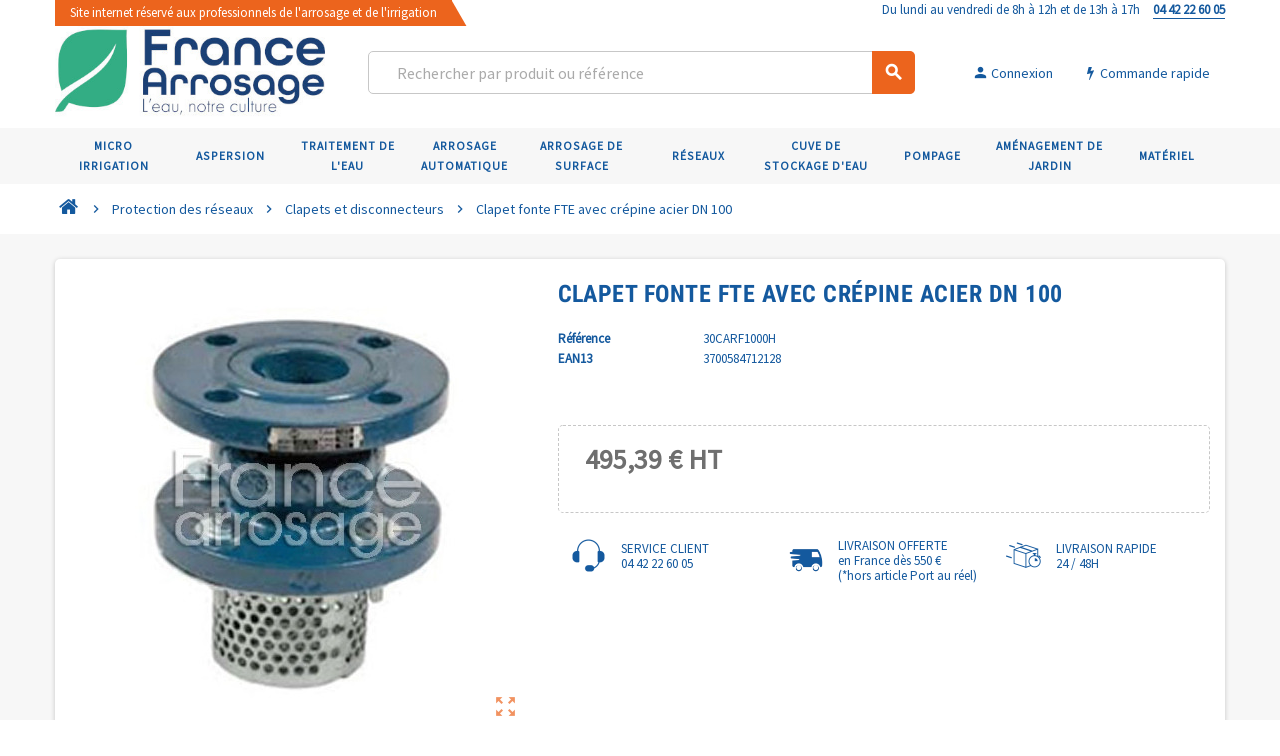

--- FILE ---
content_type: text/html; charset=utf-8
request_url: https://france-arrosage.fr/fr/clapets-et-disconnecteurs/1338-clapet-fonte-fte-avec-crn-pine-acier-dn-100-3700584712128.html
body_size: 16462
content:
<!doctype html>
<html lang="fr">
  <head>
    
       
 
 <!-- Google Tag Manager -->
<script>(function(w,d,s,l,i){w[l]=w[l]||[];w[l].push({'gtm.start':
new Date().getTime(),event:'gtm.js'});var f=d.getElementsByTagName(s)[0],
j=d.createElement(s),dl=l!='dataLayer'?'&l='+l:'';j.async=true;j.src=
'https://www.googletagmanager.com/gtm.js?id='+i+dl;f.parentNode.insertBefore(j,f);
})(window,document,'script','dataLayer','GTM-M2Z7RQB');</script>
<!-- End Google Tag Manager -->



  <meta charset="utf-8">
  <meta name="theme-color" content="#f9f2e8">


  <meta http-equiv="x-ua-compatible" content="ie=edge">



  <link rel="canonical" href="https://france-arrosage.fr/fr/clapets-et-disconnecteurs/1338-clapet-fonte-fte-avec-crn-pine-acier-dn-100-3700584712128.html">

  <title>Clapet fonte FTE avec crépine acier DN 100</title>
  <meta name="description" content="">
  <meta name="keywords" content="">
      
                



  <meta name="viewport" content="width=device-width, initial-scale=1, shrink-to-fit=no">



  <link rel="icon" type="image/vnd.microsoft.icon" href="/img/favicon.ico?1673875720">
  <link rel="shortcut icon" type="image/x-icon" href="/img/favicon.ico?1673875720">



    <link rel="stylesheet" href="https://france-arrosage.fr/themes/ZOneTheme/assets/css/theme.css" type="text/css" media="all">
  <link rel="stylesheet" href="https://france-arrosage.fr/modules/eo_orderreference/views/css/style.css" type="text/css" media="all">
  <link rel="stylesheet" href="https://france-arrosage.fr/modules/ambjolisearch/views/css/jolisearch-common.css" type="text/css" media="all">
  <link rel="stylesheet" href="https://france-arrosage.fr/modules/ambjolisearch/views/css/jolisearch-finder.css" type="text/css" media="all">
  <link rel="stylesheet" href="https://france-arrosage.fr/modules/idxvalidatinguser//views/css/front.css" type="text/css" media="all">
  <link rel="stylesheet" href="https://france-arrosage.fr/modules/storelocator/views/css/easy-autocomplete.min.css" type="text/css" media="all">
  <link rel="stylesheet" href="https://france-arrosage.fr/modules/storelocator/views/css/stores.css" type="text/css" media="all">
  <link rel="stylesheet" href="https://france-arrosage.fr/modules/bestkit_icons/views/css/icons.css" type="text/css" media="all">
  <link rel="stylesheet" href="https://france-arrosage.fr/themes/ZOneTheme/modules/shoppinglist/views/css/shoppinglist.css" type="text/css" media="all">
  <link rel="stylesheet" href="https://france-arrosage.fr/modules/sldquickorder/views/css/front.css" type="text/css" media="all">
  <link rel="stylesheet" href="https://france-arrosage.fr/modules/slddefault/views/css/front.css" type="text/css" media="all">
  <link rel="stylesheet" href="https://france-arrosage.fr/modules/powerfulformgenerator/views/css/contact-form-enhanced.css" type="text/css" media="all">
  <link rel="stylesheet" href="https://france-arrosage.fr/modules/powerfulformgenerator/views/css/contact-form-1.7.css" type="text/css" media="all">
  <link rel="stylesheet" href="https://france-arrosage.fr/modules/keyuppsavedcarts//views/css/front.css" type="text/css" media="all">
  <link rel="stylesheet" href="https://france-arrosage.fr/modules/productlabel//views/css/front.css" type="text/css" media="all">
  <link rel="stylesheet" href="https://france-arrosage.fr/modules/hicookielaw/views/css/front.css" type="text/css" media="all">
  <link rel="stylesheet" href="https://france-arrosage.fr/modules/hicookielaw/views/css/magnific-popup.css" type="text/css" media="all">
  <link rel="stylesheet" href="https://france-arrosage.fr/js/jquery/ui/themes/base/minified/jquery-ui.min.css" type="text/css" media="all">
  <link rel="stylesheet" href="https://france-arrosage.fr/js/jquery/ui/themes/base/minified/jquery.ui.theme.min.css" type="text/css" media="all">
  <link rel="stylesheet" href="https://france-arrosage.fr/themes/ZOneTheme/modules/ps_legalcompliance/views/css/aeuc_front.css" type="text/css" media="all">
  <link rel="stylesheet" href="https://france-arrosage.fr/js/jquery/ui/themes/base/jquery.ui.core.css" type="text/css" media="all">
  <link rel="stylesheet" href="https://france-arrosage.fr/modules/pm_advancedsearch4/views/css/pm_advancedsearch4-17.css" type="text/css" media="all">
  <link rel="stylesheet" href="https://france-arrosage.fr/modules/pm_advancedsearch4/views/css/pm_advancedsearch4_dynamic.css" type="text/css" media="all">
  <link rel="stylesheet" href="https://france-arrosage.fr/modules/pm_advancedsearch4/views/css/selectize/selectize.css" type="text/css" media="all">
  <link rel="stylesheet" href="https://france-arrosage.fr/themes/ZOneTheme/assets/css/custom.css" type="text/css" media="all">




    <script type="text/javascript">
        var ASPath = "\/modules\/pm_advancedsearch4\/";
        var ASSearchUrl = "https:\/\/france-arrosage.fr\/fr\/module\/pm_advancedsearch4\/advancedsearch4";
        var as4_orderBySalesAsc = "Meilleures ventes en dernier";
        var as4_orderBySalesDesc = "Meilleures ventes en premier";
        var is_b2bForm = false;
        var jolisearch = {"amb_joli_search_action":"https:\/\/france-arrosage.fr\/fr\/module\/ambjolisearch\/jolisearch","amb_joli_search_link":"https:\/\/france-arrosage.fr\/fr\/module\/ambjolisearch\/jolisearch","amb_joli_search_controller":"jolisearch","blocksearch_type":"top","show_cat_desc":0,"ga_acc":0,"id_lang":1,"url_rewriting":1,"use_autocomplete":2,"minwordlen":3,"l_products":"Nos produits","l_manufacturers":"Nos marques","l_categories":"Nos cat\u00e9gories","l_no_results_found":"Aucun produit ne correspond \u00e0 cette recherche","l_more_results":"Montrer tous les r\u00e9sultats \u00bb","ENT_QUOTES":3,"search_ssl":true,"self":"\/home\/france-arrosage\/modules\/ambjolisearch","position":{"my":"right top","at":"right bottom","collision":"flipfit none"},"classes":"ps17","display_manufacturer":"","display_category":""};
        var notAllowedFileTranslation = "File extension is not allowed";
        var placeholder_label = "Start typing here";
        var prestashop = {"cart":{"products":[],"totals":{"total":{"type":"total","label":"Total","amount":0,"value":"0,00\u00a0\u20ac"},"total_including_tax":{"type":"total","label":"Total TTC","amount":0,"value":"0,00\u00a0\u20ac"},"total_excluding_tax":{"type":"total","label":"Total HT :","amount":0,"value":"0,00\u00a0\u20ac"}},"subtotals":{"products":{"type":"products","label":"Sous-total","amount":0,"value":"0,00\u00a0\u20ac"},"discounts":null,"shipping":{"type":"shipping","label":"Livraison","amount":0,"value":"gratuit"},"tax":{"type":"tax","label":"Taxes","amount":0,"value":"0,00\u00a0\u20ac"}},"products_count":0,"summary_string":"0 articles","vouchers":{"allowed":1,"added":[]},"discounts":[],"minimalPurchase":0,"minimalPurchaseRequired":""},"currency":{"name":"Euro","iso_code":"EUR","iso_code_num":"978","sign":"\u20ac"},"customer":{"lastname":null,"firstname":null,"email":null,"birthday":null,"newsletter":null,"newsletter_date_add":null,"optin":null,"website":null,"company":null,"siret":null,"ape":null,"is_logged":false,"gender":{"type":null,"name":null},"addresses":[]},"language":{"name":"Fran\u00e7ais (French)","iso_code":"fr","locale":"fr-FR","language_code":"fr","is_rtl":"0","date_format_lite":"d\/m\/Y","date_format_full":"d\/m\/Y H:i:s","id":1},"page":{"title":"","canonical":null,"meta":{"title":"Clapet fonte FTE avec cr\u00e9pine acier DN 100","description":"","keywords":"","robots":"index"},"page_name":"product","body_classes":{"lang-fr":true,"lang-rtl":false,"country-FR":true,"currency-EUR":true,"layout-full-width":true,"page-product":true,"tax-display-enabled":true,"product-id-1338":true,"product-Clapet fonte FTE avec cr\u00e9pine acier DN 100":true,"product-id-category-151610":true,"product-id-manufacturer-0":true,"product-id-supplier-0":true,"product-available-for-order":true},"admin_notifications":[]},"shop":{"name":"France Arrosage","logo":"\/img\/france-arrosage-logo-1673872528.jpg","stores_icon":"\/img\/logo_stores.png","favicon":"\/img\/favicon.ico"},"urls":{"base_url":"https:\/\/france-arrosage.fr\/","current_url":"https:\/\/france-arrosage.fr\/fr\/clapets-et-disconnecteurs\/1338-clapet-fonte-fte-avec-crn-pine-acier-dn-100-3700584712128.html","shop_domain_url":"https:\/\/france-arrosage.fr","img_ps_url":"https:\/\/france-arrosage.fr\/img\/","img_cat_url":"https:\/\/france-arrosage.fr\/img\/c\/","img_lang_url":"https:\/\/france-arrosage.fr\/img\/l\/","img_prod_url":"https:\/\/france-arrosage.fr\/img\/p\/","img_manu_url":"https:\/\/france-arrosage.fr\/img\/m\/","img_sup_url":"https:\/\/france-arrosage.fr\/img\/su\/","img_ship_url":"https:\/\/france-arrosage.fr\/img\/s\/","img_store_url":"https:\/\/france-arrosage.fr\/img\/st\/","img_col_url":"https:\/\/france-arrosage.fr\/img\/co\/","img_url":"https:\/\/france-arrosage.fr\/themes\/ZOneTheme\/assets\/img\/","css_url":"https:\/\/france-arrosage.fr\/themes\/ZOneTheme\/assets\/css\/","js_url":"https:\/\/france-arrosage.fr\/themes\/ZOneTheme\/assets\/js\/","pic_url":"https:\/\/france-arrosage.fr\/upload\/","pages":{"address":"https:\/\/france-arrosage.fr\/fr\/adresse","addresses":"https:\/\/france-arrosage.fr\/fr\/adresses","authentication":"https:\/\/france-arrosage.fr\/fr\/authentification","cart":"https:\/\/france-arrosage.fr\/fr\/panier","category":"https:\/\/france-arrosage.fr\/fr\/index.php?controller=category","cms":"https:\/\/france-arrosage.fr\/fr\/index.php?controller=cms","contact":"https:\/\/france-arrosage.fr\/fr\/contactez-nous","discount":"https:\/\/france-arrosage.fr\/fr\/bons-de-reduction","guest_tracking":"https:\/\/france-arrosage.fr\/fr\/suivi-commande-invite","history":"https:\/\/france-arrosage.fr\/fr\/historique-des-commandes","identity":"https:\/\/france-arrosage.fr\/fr\/identite","index":"https:\/\/france-arrosage.fr\/fr\/","my_account":"https:\/\/france-arrosage.fr\/fr\/mon-compte","order_confirmation":"https:\/\/france-arrosage.fr\/fr\/index.php?controller=order-confirmation","order_detail":"https:\/\/france-arrosage.fr\/fr\/index.php?controller=order-detail","order_follow":"https:\/\/france-arrosage.fr\/fr\/details-de-la-commande","order":"https:\/\/france-arrosage.fr\/fr\/commande","order_return":"https:\/\/france-arrosage.fr\/fr\/index.php?controller=order-return","order_slip":"https:\/\/france-arrosage.fr\/fr\/avoirs","pagenotfound":"https:\/\/france-arrosage.fr\/fr\/index.php?controller=pagenotfound","password":"https:\/\/france-arrosage.fr\/fr\/mot-de-passe-oublie","pdf_invoice":"https:\/\/france-arrosage.fr\/fr\/index.php?controller=pdf-invoice","pdf_order_return":"https:\/\/france-arrosage.fr\/fr\/index.php?controller=pdf-order-return","pdf_order_slip":"https:\/\/france-arrosage.fr\/fr\/index.php?controller=pdf-order-slip","prices_drop":"https:\/\/france-arrosage.fr\/fr\/promotions","product":"https:\/\/france-arrosage.fr\/fr\/index.php?controller=product","search":"https:\/\/france-arrosage.fr\/fr\/recherche","sitemap":"https:\/\/france-arrosage.fr\/fr\/plan-du-site","stores":"https:\/\/france-arrosage.fr\/fr\/magasins","supplier":"https:\/\/france-arrosage.fr\/fr\/fournisseurs","register":"https:\/\/france-arrosage.fr\/fr\/authentification?create_account=1","order_login":"https:\/\/france-arrosage.fr\/fr\/commande?login=1"},"alternative_langs":[],"theme_assets":"\/themes\/ZOneTheme\/assets\/","actions":{"logout":"https:\/\/france-arrosage.fr\/fr\/?mylogout="},"no_picture_image":{"bySize":{"cart_default":{"url":"https:\/\/france-arrosage.fr\/img\/p\/fr-default-cart_default.jpg","width":90,"height":90},"small_default":{"url":"https:\/\/france-arrosage.fr\/img\/p\/fr-default-small_default.jpg","width":90,"height":90},"home_default":{"url":"https:\/\/france-arrosage.fr\/img\/p\/fr-default-home_default.jpg","width":278,"height":278},"medium_default":{"url":"https:\/\/france-arrosage.fr\/img\/p\/fr-default-medium_default.jpg","width":455,"height":455},"large_default":{"url":"https:\/\/france-arrosage.fr\/img\/p\/fr-default-large_default.jpg","width":800,"height":800}},"small":{"url":"https:\/\/france-arrosage.fr\/img\/p\/fr-default-cart_default.jpg","width":90,"height":90},"medium":{"url":"https:\/\/france-arrosage.fr\/img\/p\/fr-default-home_default.jpg","width":278,"height":278},"large":{"url":"https:\/\/france-arrosage.fr\/img\/p\/fr-default-large_default.jpg","width":800,"height":800},"legend":""}},"configuration":{"display_taxes_label":true,"display_prices_tax_incl":false,"is_catalog":false,"show_prices":true,"opt_in":{"partner":false},"quantity_discount":{"type":"price","label":"Prix"},"voucher_enabled":1,"return_enabled":0},"field_required":[],"breadcrumb":{"links":[{"title":"Accueil","url":"https:\/\/france-arrosage.fr\/fr\/"},{"title":"Protection des r\u00e9seaux","url":"https:\/\/france-arrosage.fr\/fr\/1516-protection-des-rn-seaux"},{"title":"Clapets et disconnecteurs","url":"https:\/\/france-arrosage.fr\/fr\/151610-clapets-et-disconnecteurs"},{"title":"Clapet fonte FTE avec cr\u00e9pine acier DN 100","url":"https:\/\/france-arrosage.fr\/fr\/clapets-et-disconnecteurs\/1338-clapet-fonte-fte-avec-crn-pine-acier-dn-100-3700584712128.html"}],"count":4},"link":{"protocol_link":"https:\/\/","protocol_content":"https:\/\/"},"time":1769113683,"static_token":"9207ddf22572ab798f1a42ac4192aeac","token":"029d604546cf78d641a3b1e5880c9ca3"};
        var search_url = "https:\/\/france-arrosage.fr\/fr\/find-product";
        var sldglobal_currency = {"id":1,"name":"Euro","iso_code":"EUR","iso_code_num":"978","numeric_iso_code":"978","conversion_rate":"1.000000","deleted":"0","active":"1","sign":"\u20ac","symbol":"\u20ac","format":null,"blank":1,"decimals":1,"precision":"2","prefix":null,"suffix":null,"id_shop_list":[],"force_id":false};
        var sldglobal_language = {"id":1,"name":"Fran\u00e7ais (French)","iso_code":"fr","locale":"fr-FR","language_code":"fr","date_format_lite":"d\/m\/Y","date_format_full":"d\/m\/Y H:i:s","is_rtl":"0","active":"1","id_shop_list":[],"force_id":false};
        var sldqof_cart_url = "https:\/\/france-arrosage.fr\/fr\/panier";
        var sldqof_price_zero = "0,00\u00a0\u20ac";
        var sldqof_search_url = "https:\/\/france-arrosage.fr\/fr\/module\/sldquickorder\/quickorderform";
        var sldqof_token = "9207ddf22572ab798f1a42ac4192aeac";
        var varCustomActionAddToCart = 1;
        var varCustomActionAddVoucher = 1;
        var varGetFinalDateController = "https:\/\/france-arrosage.fr\/fr\/module\/zonethememanager\/getFinalDate";
        var varGetFinalDateMiniatureController = "https:\/\/france-arrosage.fr\/fr\/module\/zonethememanager\/getFinalDateMiniature";
        var varMobileStickyMenu = 0;
        var varPSAjaxCart = 1;
        var varPageProgressBar = 0;
        var varProductCommentGradeController = "https:\/\/france-arrosage.fr\/fr\/module\/zonethememanager\/CommentGrade";
        var varProductPendingRefreshIcon = 1;
        var varSidebarCart = 1;
        var varStickyMenu = 1;
        var wholesaleForm = "0";
      </script>





  
<style type="text/css">h1, h2, h3, h4, h5, h6, .h1, .h2, .h3, .h4, .h5, .h6, .title-block, .column-title, .typo .column-title, .page-heading, .page-subheading, .nav-item .nav-link, .anav-top .amenu-link {font-family: } </style>

<style>
	.lgcookieslaw_banner {
		display:table;
		width:100%;
		position:fixed;
		left:0;
		repeat-x scroll left top;
		background: #000000;
		border-color: #000000;
		border-left: 1px solid #000000;
		border-radius: 3px 3px 3px 3px;
		border-right: 1px solid #000000;
		color: #FFFFFF !important;
		z-index: 99999;
		border-style: solid;
		border-width: 1px;
		margin: 0;
		outline: medium none;
		text-align: center;
		vertical-align: middle;
		text-shadow: 0 0 0 0;
		-webkit-box-shadow: 0px 1px 5px 0px #000000;
		-moz-box-shadow:    0px 1px 5px 0px #000000;
		box-shadow:         0px 1px 5px 0px #000000;
		font-size: 12px;
	
		bottom:0;;
		opacity:0.8;
	
	}

	.lgcookieslaw_banner > form
	{
		position:relative;
	}

	.lgcookieslaw_banner span.lgcookieslaw_btn
	{
		border-color: #8BC954 !important;
		background: #8BC954 !important;
		color: #FFFFFF !important;
		text-align: center;
		margin: 5px 0px 5px 0px;
		padding: 5px 5px;
		display: inline-block;
		border: 0;
		font-weight: bold;
		height: 26px;
		line-height: 16px;
		width: auto;
		font-size: 12px;
		cursor: pointer;
	}

	.lgcookieslaw_banner span:hover.lgcookieslaw_btn
	{
		moz-opacity:0.85;
		opacity: 0.85;
		filter: alpha(opacity=85);
	}

	.lgcookieslaw_banner a.lgcookieslaw_btn
	{
		border-color: #14599E;
		background: #14599E;
		color: #FFFFFF !important;
		margin: 5px 0px 5px 0px;
		text-align: center;
		padding: 5px 5px;
		display: inline-block;
		border: 0;
		font-weight: bold;
		height: 26px;
		line-height: 16px;
		width: auto;
		font-size: 12px;
	}

	@media (max-width: 768px) {
		.lgcookieslaw_banner span.lgcookieslaw_btn,
		.lgcookieslaw_banner a.lgcookieslaw_btn {
			height: auto;
		}
	}

	.lgcookieslaw_banner a:hover.lgcookieslaw_btn
	{
		border-color: #14599E;
		background: #14599E;
		color: #FFFFFF !important;
		moz-opacity:0.85;
		opacity: 0.85;
		filter: alpha(opacity=85);
	}

	.lgcookieslaw_close_banner_btn
	{
		cursor:pointer;
		height:21px;
		max-width:21px;
		width:21px;
	}

	.lgcookieslaw_container {
		display:table;
		margin: 0 auto;
	}

	.lgcookieslaw_button_container {
		display:table-cell;
		padding:0px;
		vertical-align: middle;
	}

	.lgcookieslaw_button_container div{
		display:table-cell;
		padding: 0px 4px 0px 0px;
		vertical-align: middle;
	}

	.lgcookieslaw_message {
		display:table-cell;
		font-size: 12px;
		padding:2px 5px 5px 5px;
		vertical-align: middle;
	}

	.lgcookieslaw_message p {
		margin: 0;
		color: #FFFFFF !important;
	}

	.lgcookieslaw_btn-close {
		position:absolute;
		right:5px;
		top:5px;
	}
</style>

<script type="text/javascript">
    function closeinfo(accept)
    {
        var banners = document.getElementsByClassName("lgcookieslaw_banner");
        if( banners ) {
            for (var i = 0; i < banners.length; i++) {
                banners[i].style.display = 'none';
            }
        }

        if (typeof accept != 'undefined' && accept == true) {
            setCookie("__lglaw", 1, 31536000);
        }
    }

    function checkLgCookie()
    {
        return document.cookie.match(/^(.*;)?\s*__lglaw\s*=\s*[^;]+(.*)?$/);
    }

    function setCookie(cname, cvalue, exdays) {
        var d = new Date();
        d.setTime(d.getTime() + (exdays * 1000));
        var expires = "expires=" + d.toUTCString();
        document.cookie = cname + "=" + cvalue + ";" + expires + ";path=/";
    }

    var lgbtnclick = function(){
        var buttons = document.getElementsByClassName("lgcookieslaw_btn_accept");
        if( buttons != null ) {
            for (var i = 0; i < buttons.length; i++) {
                buttons[i].addEventListener("click", function () {
                    closeinfo(true);
                                        location.reload(true);
                                        
                });
            }
        }
    };

    window.addEventListener('load',function(){
        if( checkLgCookie() ) {
            closeinfo();
        } else {
            
                        
            lgbtnclick();
        }
    });

</script>
<script type="text/javascript" src="https://maps.googleapis.com/maps/api/js?key= AIzaSyDwzOOxAfaoUNtOIz6MhWQJf4yXdftA1LA&region=FR"></script>
<script type="text/javascript">
    // <![CDATA[
    var map;
    var infoWindow;
    var markers = [];
    var locationSelect = document.getElementById('locationSelect');
    var defaultLat = '0';
    var defaultLong = '0';
    var defaultZoom = 10;
    var hasStoreIcon = '1';
    var distance_unit = 'km';
    var img_store_dir = '/img/st/';
    var img_ps_dir = 'https://france-arrosage.fr/img/';
    var searchUrl = 'https://france-arrosage.fr/fr/storefinder';
    var logo_store = 'logo_stores.png';
    var autolocateUser = 0;
    var CurrentUrl = 'france-arrosage.fr/fr/clapets-et-disconnecteurs/1338-clapet-fonte-fte-avec-crn-pine-acier-dn-100-3700584712128.html';
    CurrentUrl = location.search.split('goforstore=')[1];
    var search_link = "https://france-arrosage.fr/fr/recherche";
    var FMESL_STORE_EMAIL = parseInt("0");
    var FMESL_STORE_FAX = parseInt("0");
    var FMESL_STORE_NOTE = parseInt("0");
    var FMESL_STORE_GLOBAL_ICON = parseInt("0");
    var FMESL_LAYOUT_THEME = parseInt("0");
    var FMESL_MAP_LINK = parseInt("0");
    
    // multilingual labels
    var translation_1 = 'No stores were found. Please try selecting a wider radius.';
    var translation_2 = 'store found -- see details:';
    var translation_3 = 'stores found -- view all results:';
    var translation_4 = 'Phone:';
    var translation_5 = 'Get directions';
    var translation_6 = 'Not found';
    var translation_7 = 'Email:';
    var translation_8 = 'Fax:';
    var translation_9 = 'Note:';
    var translation_10 = 'Distance:';
    var translation_11 = 'Afficher';
    var translation_01 = 'Unable to find your location';
    var translation_02 = 'Permission denied';
    var translation_03 = 'Your location unknown';
    var translation_04 = 'Timeout error';
    var translation_05 = 'Location detection not supported in browser';
    var translation_06 = 'Your current Location';
    var translation_07 = 'You are near this location';
    //]]>
</script>

<script type="text/javascript">
	(window.gaDevIds=window.gaDevIds||[]).push('d6YPbH');
	(function(i,s,o,g,r,a,m){i['GoogleAnalyticsObject']=r;i[r]=i[r]||function(){
	(i[r].q=i[r].q||[]).push(arguments)},i[r].l=1*new Date();a=s.createElement(o),
	m=s.getElementsByTagName(o)[0];a.async=1;a.src=g;m.parentNode.insertBefore(a,m)
	})(window,document,'script','https://www.google-analytics.com/analytics.js','ga');

            ga('create', 'UA-15466632-1', 'auto');
                        ga('send', 'pageview');
    
    ga('require', 'ec');
</script>





    
  <meta property="og:type" content="product">
  <meta property="og:url" content="https://france-arrosage.fr/fr/clapets-et-disconnecteurs/1338-clapet-fonte-fte-avec-crn-pine-acier-dn-100-3700584712128.html">
  <meta property="og:title" content="Clapet fonte FTE avec crépine acier DN 100">
  <meta property="og:site_name" content="France Arrosage">
  <meta property="og:description" content="">
  <meta property="og:image" content="https://france-arrosage.fr/350876-large_default/clapet-fonte-fte-avec-crn-pine-acier-dn-100.jpg">
      <meta property="product:pretax_price:amount" content="495.39">
    <meta property="product:pretax_price:currency" content="EUR">
    <meta property="product:price:amount" content="495.39">
    <meta property="product:price:currency" content="EUR">
        <meta property="product:weight:value" content="18.640000">
    <meta property="product:weight:units" content="Kg">
  
  </head>

  <body id="product" class="lang-fr country-fr currency-eur layout-full-width page-product tax-display-enabled product-id-1338 product-clapet-fonte-fte-avec-crepine-acier-dn-100 product-id-category-151610 product-id-manufacturer-0 product-id-supplier-0 product-available-for-order st-wrapper  ">
  
  <!-- Google Tag Manager (noscript) -->
<noscript><iframe src="https://www.googletagmanager.com/ns.html?id=GTM-M2Z7RQB"
height="0" width="0" style="display:none;visibility:hidden"></iframe></noscript>
<!-- End Google Tag Manager (noscript) -->


    
      
    

    
    <main id="page" class="st-pusher">

      
              

      <header id="header">
        
          
  <div class="header-banner clearfix">
    <div class="header-event-banner" style="background-color: transparent;">
  <div class="container">
    <div class="header-event-banner-wrapper">
        <div class="row">
         <div class="col-lg-6 d-none d-lg-inline-flex text-left">        <span class="site-pro">Site internet réservé aux professionnels de l'arrosage et de l'irrigation</span>
        </div>        <div class="col-12 col-lg-6 text-lg-right text-md-center">Du lundi au vendredi de 8h à 12h et de 13h à 17h <a href="tel:04 42 22 60 05"><strong><nobr>04 42 22 60 05</nobr></strong></a></div>
    </div>
          </div>
  </div>
</div>


  </div>



  <div class="header-nav clearfix">
    <div class="container">
      <div class="header-nav-wrapper d-flex align-items-center justify-content-md-between">
        <div class="left-nav d-flex">
          <div class="header-phone js-header-phone-source d-none d-md-block">
	<p></p>
<!--
<ul>
<li><a href="#"><i class="material-icons">card_giftcard</i> Weekly Ads</a></li>
<li><a href="#"><i class="material-icons">location_on</i> Store Finder</a></li>
<li><a href="#"><i class="fa fa-id-card-o"></i> About Us</a></li>
<li><a href="#"><i class="fa fa-envelope-o"></i> Contact Us</a></li>
<li><a href="#"><i class="material-icons">help_outline</i> Help</a></li>
</ul>
-->
</div>

        </div>
        <div class="right-nav d-flex">
          
        </div>
      </div>
    </div>
  </div>



  <div class="main-header clearfix">
    <div class="container">
      <div class="header-wrapper d-md-flex align-items-md-center">

        
          <div class="header-logo">
            <a href="https://france-arrosage.fr/" title="France Arrosage">
                              <img class="logo" src="https://france-arrosage.fr/img/france-arrosage-logo-1673872528.jpg" alt="France Arrosage" width="383" height="132">
                          </a>
          </div>
        

        
          <div class="header-right" data-mobile-sticky>
            <div class="mobile-trigger-wrapper d-flex d-md-none">
              <div class="mobile-left-nav-trigger" data-left-nav-trigger>
                <div class="left-nav-icon d-flex align-items-center justify-content-center">
                  <i class="material-icons">view_headline</i>
                </div>
              </div>
              <div class="mobile-menu d-none">
                <div id="mobile-menu-icon" class="mobile-menu-icon d-flex align-items-center justify-content-center">
                  <i class="material-icons">dashboard</i>
                </div>
              </div>
            </div>
            <div class="display-top align-items-center d-flex flex-lg-nowrap flex-md-wrap justify-content-end">
                
              <!-- Block search module TOP -->
<div class="searchbar-wrapper">
  <div id="search_widget" class="js-search-source" data-search-controller-url="//france-arrosage.fr/fr/recherche">
    <div class="search-widget ui-front">
      <form method="get" action="//france-arrosage.fr/fr/recherche">
        <input type="hidden" name="controller" value="search">
        <input class="form-control" type="text" name="s" value="" placeholder="Rechercher par produit ou r&eacute;f&eacute;rence" aria-label="Rechercher">
        <button type="submit" class="btn-primary">
          <i class="material-icons search">search</i>
        </button>
      </form>
    </div>
  </div>
</div>
<!-- /Block search module TOP -->
<div class="customer-signin-module">
  <div class="user-info">
          <div class="js-account-source">
        <ul>
          <li>
            <div class="account-link">
              <a
                href="https://france-arrosage.fr/fr/mon-compte"
                title="Identifiez-vous"
                rel="nofollow"
              >
                <i class="material-icons">person</i> <span>Connexion</span>
              </a>
            </div>
          </li>
        </ul>
      </div>
      </div>
</div><a id="_desktop_top_quickform" class="button btn btn-primary" href="https://france-arrosage.fr/fr/module/sldquickorder/quickorderform">
  <span class="link-item">
    <i class="fa fa-bolt" aria-hidden="true"></i>
    <span>Commande rapide</span>
  </span>
</a>

                
<!--
                <div class="commande-express">
                  <a href="/fr/module/sldquickorder/quickorderform" title="Commande express">
                    <i class="fa fa-bolt" aria-hidden="true"></i>Commande express
                  </a>
                </div>
-->
                
            </div>
            <div id="dropdown-mobile-menu" class="mobile-menu-content">
              
            </div>
            <div class="sticky-background"></div>
          </div>
        

      </div>
    </div>
  </div>



  <div class="header-bottom clearfix">
    <div class="header-main-menu" id="header-main-menu" data-sticky-menu>
      <div class="container">
        <div class="header-main-menu-wrapper">
                    <div class="amega-menu d-none d-md-block">
  <div id="amegamenu" class="">
    <ul class="anav-top js-ajax-mega-menu" data-ajax-dropdown-controller="https://france-arrosage.fr/fr/module/zonemegamenu/menuDropdownContent">
              <li class="amenu-item mm-9 plex">
          <a href="/fr/10-micro-irrigation" class="amenu-link" >            <div class="picto"><img style="background-color: #00a28f;" src="https://france-arrosage.fr/modules/zonemegamenu/views/img/title_images/9.png" alt="Micro irrigation" /></div>            <span>Micro irrigation</span>
                      </a>
                      <div class="adropdown adropdown-5" style="border-color: #00a28f;" >
              <div class="js-dropdown-content" data-menu-id="9"></div>
            </div>
                  </li>
              <li class="amenu-item mm-10 plex">
          <a href="/fr/11-aspersion" class="amenu-link" >            <div class="picto"><img style="background-color: #008fc2;" src="https://france-arrosage.fr/modules/zonemegamenu/views/img/title_images/10.png" alt="Aspersion" /></div>            <span>Aspersion</span>
                      </a>
                      <div class="adropdown adropdown-5" style="border-color: #008fc2;" >
              <div class="js-dropdown-content" data-menu-id="10"></div>
            </div>
                  </li>
              <li class="amenu-item mm-11 plex">
          <a href="/fr/12-traitements-de-l-eau" class="amenu-link" >            <div class="picto"><img style="background-color: #ea527d;" src="https://france-arrosage.fr/modules/zonemegamenu/views/img/title_images/11.png" alt="Traitement de l&#039;eau" /></div>            <span>Traitement de l'eau</span>
                      </a>
                      <div class="adropdown adropdown-5" style="border-color: #ea527d;" >
              <div class="js-dropdown-content" data-menu-id="11"></div>
            </div>
                  </li>
              <li class="amenu-item mm-12 plex">
          <a href="/fr/13-arrosage-automatique" class="amenu-link" >            <div class="picto"><img style="background-color: #87932f;" src="https://france-arrosage.fr/modules/zonemegamenu/views/img/title_images/12.png" alt="Arrosage automatique" /></div>            <span>Arrosage automatique</span>
                      </a>
                      <div class="adropdown adropdown-5" style="border-color: #87932f;" >
              <div class="js-dropdown-content" data-menu-id="12"></div>
            </div>
                  </li>
              <li class="amenu-item mm-13 plex">
          <a href="/fr/14-arrosage-de-surface" class="amenu-link" >            <div class="picto"><img style="background-color: #f39204;" src="https://france-arrosage.fr/modules/zonemegamenu/views/img/title_images/13.png" alt="Arrosage de surface" /></div>            <span>Arrosage de surface</span>
                      </a>
                      <div class="adropdown adropdown-5" style="border-color: #f39204;" >
              <div class="js-dropdown-content" data-menu-id="13"></div>
            </div>
                  </li>
              <li class="amenu-item mm-14 plex">
          <a href="/fr/15-rn-seaux" class="amenu-link" >            <div class="picto"><img style="background-color: #125786;" src="https://france-arrosage.fr/modules/zonemegamenu/views/img/title_images/14.png" alt="Réseaux" /></div>            <span>Réseaux</span>
                      </a>
                      <div class="adropdown adropdown-5" style="border-color: #125786;" >
              <div class="js-dropdown-content" data-menu-id="14"></div>
            </div>
                  </li>
              <li class="amenu-item mm-15 plex">
          <a href="/fr/16-cuve-de-stockage-d-eau" class="amenu-link" >            <div class="picto"><img style="background-color: #db0d21;" src="https://france-arrosage.fr/modules/zonemegamenu/views/img/title_images/15.png" alt="Cuve de stockage d&#039;eau" /></div>            <span>Cuve de stockage d'eau</span>
                      </a>
                      <div class="adropdown adropdown-5" style="border-color: #db0d21;" >
              <div class="js-dropdown-content" data-menu-id="15"></div>
            </div>
                  </li>
              <li class="amenu-item mm-16 plex">
          <a href="/fr/17-pompage" class="amenu-link" >            <div class="picto"><img style="background-color: #a45f3f;" src="https://france-arrosage.fr/modules/zonemegamenu/views/img/title_images/16.png" alt="Pompage" /></div>            <span>Pompage</span>
                      </a>
                      <div class="adropdown adropdown-5" style="border-color: #a45f3f;" >
              <div class="js-dropdown-content" data-menu-id="16"></div>
            </div>
                  </li>
              <li class="amenu-item mm-17 plex">
          <a href="/fr/18-amn-nagement-de-jardin" class="amenu-link" >            <div class="picto"><img style="background-color: #e73747;" src="https://france-arrosage.fr/modules/zonemegamenu/views/img/title_images/17.png" alt="Aménagement de jardin" /></div>            <span>Aménagement de jardin</span>
                      </a>
                      <div class="adropdown adropdown-5" style="border-color: #e73747;" style="background-color: #e73747;">
              <div class="js-dropdown-content" data-menu-id="17"></div>
            </div>
                  </li>
              <li class="amenu-item mm-18 plex">
          <a href="/fr/19-matn-riel" class="amenu-link" >            <div class="picto"><img style="background-color: #7c549e;" src="https://france-arrosage.fr/modules/zonemegamenu/views/img/title_images/18.png" alt="Matériel" /></div>            <span>Matériel</span>
                      </a>
                      <div class="adropdown adropdown-5" style="border-color: #7c549e;" style="background-color: #7c549e;">
              <div class="js-dropdown-content" data-menu-id="18"></div>
            </div>
                  </li>
          </ul>
  </div>
</div>

          <div class="sticky-icon-cart" data-sticky-cart data-sidebar-cart-trigger></div>
        </div>
      </div>
    </div>
  </div>

        
      </header>

      <section id="wrapper">

        

<nav class="breadcrumb-wrapper">
  <div class="container">
    <ol class="breadcrumb" data-depth="4" itemscope itemtype="http://schema.org/BreadcrumbList">
      
                  
            <li class="breadcrumb-item" itemprop="itemListElement" itemscope itemtype="http://schema.org/ListItem">
                            <a itemprop="item" href="https://france-arrosage.fr/fr/">
                                  <i class="fa fa-home home" aria-hidden="true"></i>
                                  <span itemprop="name">Accueil</span>
              </a>
              <meta itemprop="position" content="1">
            </li>
          
                  
            <li class="breadcrumb-item" itemprop="itemListElement" itemscope itemtype="http://schema.org/ListItem">
                              <span class="separator material-icons">chevron_right</span>
                            <a itemprop="item" href="https://france-arrosage.fr/fr/1516-protection-des-rn-seaux">
                                  <span itemprop="name">Protection des réseaux</span>
              </a>
              <meta itemprop="position" content="2">
            </li>
          
                  
            <li class="breadcrumb-item" itemprop="itemListElement" itemscope itemtype="http://schema.org/ListItem">
                              <span class="separator material-icons">chevron_right</span>
                            <a itemprop="item" href="https://france-arrosage.fr/fr/151610-clapets-et-disconnecteurs">
                                  <span itemprop="name">Clapets et disconnecteurs</span>
              </a>
              <meta itemprop="position" content="3">
            </li>
          
                  
            <li class="breadcrumb-item" itemprop="itemListElement" itemscope itemtype="http://schema.org/ListItem">
                              <span class="separator material-icons">chevron_right</span>
                            <a itemprop="item" href="https://france-arrosage.fr/fr/clapets-et-disconnecteurs/1338-clapet-fonte-fte-avec-crn-pine-acier-dn-100-3700584712128.html">
                                  <span itemprop="name">Clapet fonte FTE avec crépine acier DN 100</span>
              </a>
              <meta itemprop="position" content="4">
            </li>
          
              
    </ol>
  </div>
</nav>


        
          
        

        

        

        
          <div class="main-content">
            <div class="container">
              <div class="row row-left-center-right">

                

                
<div id="center-column" class="center col-12">
  <div class="center-wrapper">
    

    
<section itemscope itemtype="https://schema.org/Product">

  
    <div class="main-product-details shadow-box md-bottom" id="mainProduct">
                          
      <div class="row">
        
          <div class="product-left col-12 col-md-5 ">
            <section class="product-left-content">
              
                <div class="images-container">
  <div class="images-container-wrapper js-cover-image">
          <meta itemprop="image" content="https://france-arrosage.fr/350876-medium_default/clapet-fonte-fte-avec-crn-pine-acier-dn-100.jpg" />

              
          <div class="product-cover sm-bottom">
                          <img
                src = "data:image/svg+xml,%3Csvg%20xmlns=%22http://www.w3.org/2000/svg%22%20viewBox=%220%200%20455%20455%22%3E%3C/svg%3E"
                data-original = "https://france-arrosage.fr/350876-medium_default/clapet-fonte-fte-avec-crn-pine-acier-dn-100.jpg"
                class = "img-fluid js-qv-product-cover js-main-zoom js-lazy"
                alt = "Clapet fonte FTE avec crépine acier DN 100"
                data-zoom-image = "https://france-arrosage.fr/350876-large_default/clapet-fonte-fte-avec-crn-pine-acier-dn-100.jpg"
                data-id-image = "350876"
                width = "455"
                height = "455"
              >
                        <div class="layer d-flex align-items-center justify-content-center">
              <span class="zoom-in js-mfp-button"><i class="material-icons">zoom_out_map</i></span>
            </div>
          </div>
        

        
          <div class="thumbs-list">
            <div class="flex-scrollbox-wrapper js-product-thumbs-scrollbox">
              <ul class="product-images" id="js-zoom-gallery">
                                  <li class="thumb-container">
                    <a
                      class="thumb js-thumb selected"
                      data-image="https://france-arrosage.fr/350876-medium_default/clapet-fonte-fte-avec-crn-pine-acier-dn-100.jpg"
                      data-zoom-image="https://france-arrosage.fr/350876-large_default/clapet-fonte-fte-avec-crn-pine-acier-dn-100.jpg"
                      data-id-image="350876"
                    >
                                              <img
                          src = "data:image/svg+xml,%3Csvg%20xmlns=%22http://www.w3.org/2000/svg%22%20viewBox=%220%200%2090%2090%22%3E%3C/svg%3E"
                          data-original = "https://france-arrosage.fr/350876-small_default/clapet-fonte-fte-avec-crn-pine-acier-dn-100.jpg"
                          alt = "Clapet fonte FTE avec crépine acier DN 100"
                          class = "img-fluid js-lazy"
                          width = "90"
                          height = "90"
                        >
                                          </a>
                  </li>
                              </ul>
            </div>

            <div class="scroll-box-arrows">
              <i class="material-icons left">chevron_left</i>
              <i class="material-icons right">chevron_right</i>
            </div>
          </div>
        
            </div>

  
</div>
              

              
                <div class="product-flags">
  </div>
              
            </section>
          </div>
        

        
          <div class="product-right col-12 col-md-7 ">
            <section class="product-right-content">
                <div class="sld-product-top">
              
                
                  <h1 class="page-heading" itemprop="name">Clapet fonte FTE avec crépine acier DN 100</h1>
                
              
                
                                  
                </div>
              <div class="row">
                <div class="col-12 ">
                  <div class="product-attributes mb-2 js-product-attributes-destination"></div>

                                      <meta itemprop="gtin13" content="3700584712128" />
                  
                  <div class="product-availability-top mb-3 js-product-availability-destination"></div>

                  
                    <div class="product-out-of-stock">
                      
                    </div>
                  

                  
                    <div id="product-description-short-1338" class="product-description-short typo sm-bottom" itemprop="description">
                      <p><br /></p>
                    </div>
                  
                    
                    
                    
                  
<div class="product-information light-box-bg sm-bottom">
  
      

  
      

  
      <div class="product-prices sm-bottom">
    
              <div
        itemprop="offers"
        itemscope
        itemtype="https://schema.org/Offer"
        class="product-prices-wrapper d-flex flex-wrap align-items-baseline"
      >
        <meta itemprop="priceValidUntil" content="2026-02-06"/>
        <meta itemprop="availability" content="https://schema.org/PreOrder"/>
        <meta itemprop="priceCurrency" content="EUR"/>
        <link itemprop="url" href="https://france-arrosage.fr/fr/clapets-et-disconnecteurs/1338-clapet-fonte-fte-avec-crn-pine-acier-dn-100-3700584712128.html"/>

        <span class="price product-price" itemprop="price" content="495.39">495,39 € HT
                        
          </span>
          
        
                    
          
          

        

              </div>
    

    
          

    
          

    
          

    

    <div class="tax-shipping-delivery-label d-none">
              <span class="labels-tax-long">HT</span>
                
              
                        </div>

      </div>
  

  
  
  <div class="product-actions">
    
      <form action="https://france-arrosage.fr/fr/panier" method="post" id="add-to-cart-or-refresh">
        <input type="hidden" name="token" value="9207ddf22572ab798f1a42ac4192aeac">
        <input type="hidden" name="id_product" value="1338" id="product_page_product_id">
        <input type="hidden" name="id_customization" value="0" id="product_customization_id">

        
                  

        
                  

        
          
        

                    
        
                    

        

      </form>
    
  </div>
</div><!-- /product-information -->

                  
                                      
                </div>

                              </div>

              
                <div class="reassurance-hook">
                    <div id="block-reassurance" class="block-reassurance">
    <ul>
              <li>
          <div class="block-reassurance-item">
            <img src="https://france-arrosage.fr/modules/blockreassurance/img/reassurance-1-1.jpg" alt="SERVICE CLIENT
04 42 22 60 05">
            <span>SERVICE CLIENT<br />
04 42 22 60 05</span>
          </div>
        </li>
              <li>
          <div class="block-reassurance-item">
            <img src="https://france-arrosage.fr/modules/blockreassurance/img/reassurance-2-1.jpg" alt="LIVRAISON OFFERTE
en France dès 550 €
(*hors article Port au réel)">
            <span>LIVRAISON OFFERTE<br />
en France dès 550 €<br />
(*hors article Port au réel)</span>
          </div>
        </li>
              <li>
          <div class="block-reassurance-item">
            <img src="https://france-arrosage.fr/modules/blockreassurance/img/reassurance-3-1.jpg" alt="LIVRAISON RAPIDE
24 / 48H">
            <span>LIVRAISON RAPIDE<br />
24 / 48H</span>
          </div>
        </li>
          </ul>
  </div>

                </div>
              
            </section><!-- /product-right-content -->
          </div><!-- /product-right -->
        
      </div><!-- /row -->

      <div class="js-product-refresh-pending-query page-loading-overlay main-product-details-loading">
        <div class="page-loading-backdrop d-flex align-items-center justify-content-center">
          <span class="uil-spin-css"><span><span></span></span><span><span></span></span><span><span></span></span><span><span></span></span><span><span></span></span><span><span></span></span><span><span></span></span><span><span></span></span></span>
        </div>
      </div>
    </div><!-- /main-product-details -->
  

  
    <div class="main-product-bottom md-bottom">
              <div class="product-normal-layout">
  <div class="block md-bottom product-description-block   d-none">
    <div class="title-block">Description</div>
    <div class="block-content box-bg">
      
  <div class="product-description typo"><p><br /></p></div>

    </div>
  </div>
  
  <div class="block product-attachments-block sm-bottom">
    <div class="title-block">Documents à télécharger</div>
    <div class="block-content">
      
  <section class="product-attachments">
    <div class="row">
          <div class="attachment col-12 col-md-4 col-sm-6 mb-3">
        <div class="box-bg">
                    <a href="//france-arrosage.fr/fr/index.php?controller=attachment&id_attachment=621">
          <i class="material-icons" style="font-size:55px;float:left">&#xE2C4;</i>
          </a>
          <h5><a href="//france-arrosage.fr/fr/index.php?controller=attachment&id_attachment=621">
          Fiche commerciale                              </a></h5>
          <p></p>
          <a href="//france-arrosage.fr/fr/index.php?controller=attachment&id_attachment=621">
             Téléchargement (365.74k)
          </a>
        </div>
      </div>
        </div>
  </section>

    </div>
  </div>
  
  <div class="block md-bottom product-features-block ">
    <div class="title-block">Caractéristiques du produit</div>
    <div class="block-content box-bg">
      
  <div class="product-details" id="product-details" data-product="{&quot;id_shop_default&quot;:&quot;1&quot;,&quot;id_manufacturer&quot;:&quot;0&quot;,&quot;id_supplier&quot;:&quot;0&quot;,&quot;reference&quot;:&quot;30CARF1000H&quot;,&quot;is_virtual&quot;:&quot;0&quot;,&quot;delivery_in_stock&quot;:&quot;&quot;,&quot;delivery_out_stock&quot;:&quot;&quot;,&quot;id_category_default&quot;:&quot;151610&quot;,&quot;on_sale&quot;:&quot;0&quot;,&quot;online_only&quot;:&quot;0&quot;,&quot;ecotax&quot;:0,&quot;minimal_quantity&quot;:&quot;1&quot;,&quot;low_stock_threshold&quot;:&quot;0&quot;,&quot;low_stock_alert&quot;:&quot;0&quot;,&quot;price&quot;:&quot;495,39\u00a0\u20ac&quot;,&quot;unity&quot;:&quot;&quot;,&quot;unit_price_ratio&quot;:&quot;0.000000&quot;,&quot;additional_shipping_cost&quot;:&quot;0.00&quot;,&quot;customizable&quot;:&quot;0&quot;,&quot;text_fields&quot;:&quot;0&quot;,&quot;uploadable_files&quot;:&quot;0&quot;,&quot;redirect_type&quot;:&quot;&quot;,&quot;id_type_redirected&quot;:&quot;0&quot;,&quot;available_for_order&quot;:&quot;1&quot;,&quot;available_date&quot;:&quot;0000-00-00&quot;,&quot;show_condition&quot;:&quot;0&quot;,&quot;condition&quot;:&quot;new&quot;,&quot;show_price&quot;:&quot;1&quot;,&quot;indexed&quot;:&quot;1&quot;,&quot;visibility&quot;:&quot;both&quot;,&quot;cache_default_attribute&quot;:&quot;0&quot;,&quot;advanced_stock_management&quot;:&quot;0&quot;,&quot;date_add&quot;:&quot;2020-02-25 17:32:57&quot;,&quot;date_upd&quot;:&quot;2025-10-01 03:33:30&quot;,&quot;pack_stock_type&quot;:&quot;3&quot;,&quot;meta_description&quot;:&quot;&quot;,&quot;meta_keywords&quot;:&quot;&quot;,&quot;meta_title&quot;:&quot;&quot;,&quot;link_rewrite&quot;:&quot;clapet-fonte-fte-avec-crn-pine-acier-dn-100&quot;,&quot;name&quot;:&quot;Clapet fonte FTE avec cr\u00e9pine acier DN 100&quot;,&quot;description&quot;:&quot;&lt;p&gt;&lt;br \/&gt;&lt;\/p&gt;&quot;,&quot;description_short&quot;:&quot;&lt;p&gt;&lt;br \/&gt;&lt;\/p&gt;&quot;,&quot;available_now&quot;:&quot;&quot;,&quot;available_later&quot;:&quot;&quot;,&quot;id&quot;:1338,&quot;id_product&quot;:1338,&quot;out_of_stock&quot;:0,&quot;new&quot;:0,&quot;id_product_attribute&quot;:&quot;0&quot;,&quot;quantity_wanted&quot;:1,&quot;extraContent&quot;:[],&quot;allow_oosp&quot;:true,&quot;category&quot;:&quot;clapets-et-disconnecteurs&quot;,&quot;category_name&quot;:&quot;Clapets et disconnecteurs&quot;,&quot;link&quot;:&quot;https:\/\/france-arrosage.fr\/fr\/clapets-et-disconnecteurs\/1338-clapet-fonte-fte-avec-crn-pine-acier-dn-100-3700584712128.html&quot;,&quot;attribute_price&quot;:0,&quot;price_tax_exc&quot;:495.39,&quot;price_without_reduction&quot;:495.39,&quot;reduction&quot;:0,&quot;specific_prices&quot;:false,&quot;quantity&quot;:-12,&quot;quantity_all_versions&quot;:-12,&quot;id_image&quot;:&quot;fr-default&quot;,&quot;features&quot;:[{&quot;name&quot;:&quot;Agricole&quot;,&quot;value&quot;:&quot;O&quot;,&quot;id_feature&quot;:&quot;7&quot;,&quot;position&quot;:&quot;0&quot;},{&quot;name&quot;:&quot;type&quot;,&quot;value&quot;:&quot;Clapet fonte avec cr\u00e9pine acier&quot;,&quot;id_feature&quot;:&quot;23&quot;,&quot;position&quot;:&quot;0&quot;},{&quot;name&quot;:&quot;Famille&quot;,&quot;value&quot;:&quot;H04&quot;,&quot;id_feature&quot;:&quot;3&quot;,&quot;position&quot;:&quot;2&quot;},{&quot;name&quot;:&quot;Parc et jardin&quot;,&quot;value&quot;:&quot;O&quot;,&quot;id_feature&quot;:&quot;6&quot;,&quot;position&quot;:&quot;3&quot;},{&quot;name&quot;:&quot;Sols sportifs&quot;,&quot;value&quot;:&quot;O&quot;,&quot;id_feature&quot;:&quot;8&quot;,&quot;position&quot;:&quot;4&quot;},{&quot;name&quot;:&quot;Diam\u00e8tre&quot;,&quot;value&quot;:&quot;DN100&quot;,&quot;id_feature&quot;:&quot;9&quot;,&quot;position&quot;:&quot;5&quot;},{&quot;name&quot;:&quot;Mati\u00e8re&quot;,&quot;value&quot;:&quot;Fonte&quot;,&quot;id_feature&quot;:&quot;21&quot;,&quot;position&quot;:&quot;17&quot;},{&quot;name&quot;:&quot;Diam\u00e8tre nominal&quot;,&quot;value&quot;:&quot;DN100&quot;,&quot;id_feature&quot;:&quot;53&quot;,&quot;position&quot;:&quot;49&quot;}],&quot;attachments&quot;:[{&quot;id_product&quot;:&quot;1338&quot;,&quot;id_attachment&quot;:&quot;621&quot;,&quot;file&quot;:&quot;30CARF1000H_notice_0.pdf&quot;,&quot;file_name&quot;:&quot;30CARF1000H_notice_0.pdf&quot;,&quot;file_size&quot;:&quot;374521&quot;,&quot;mime&quot;:&quot;application\/pdf&quot;,&quot;id_lang&quot;:&quot;1&quot;,&quot;name&quot;:&quot;30CARF1000H_notice_0.pdf&quot;,&quot;description&quot;:&quot;&quot;,&quot;file_size_formatted&quot;:&quot;365.74k&quot;}],&quot;virtual&quot;:0,&quot;pack&quot;:0,&quot;packItems&quot;:[],&quot;nopackprice&quot;:0,&quot;customization_required&quot;:false,&quot;rate&quot;:20,&quot;tax_name&quot;:&quot;TVA FR 20%&quot;,&quot;ecotax_rate&quot;:0,&quot;unit_price&quot;:&quot;&quot;,&quot;customizations&quot;:{&quot;fields&quot;:[]},&quot;id_customization&quot;:0,&quot;is_customizable&quot;:false,&quot;show_quantities&quot;:false,&quot;quantity_label&quot;:&quot;Article&quot;,&quot;quantity_discounts&quot;:[],&quot;customer_group_discount&quot;:0,&quot;images&quot;:[{&quot;bySize&quot;:{&quot;cart_default&quot;:{&quot;url&quot;:&quot;https:\/\/france-arrosage.fr\/350876-cart_default\/clapet-fonte-fte-avec-crn-pine-acier-dn-100.jpg&quot;,&quot;width&quot;:90,&quot;height&quot;:90},&quot;small_default&quot;:{&quot;url&quot;:&quot;https:\/\/france-arrosage.fr\/350876-small_default\/clapet-fonte-fte-avec-crn-pine-acier-dn-100.jpg&quot;,&quot;width&quot;:90,&quot;height&quot;:90},&quot;home_default&quot;:{&quot;url&quot;:&quot;https:\/\/france-arrosage.fr\/350876-home_default\/clapet-fonte-fte-avec-crn-pine-acier-dn-100.jpg&quot;,&quot;width&quot;:278,&quot;height&quot;:278},&quot;medium_default&quot;:{&quot;url&quot;:&quot;https:\/\/france-arrosage.fr\/350876-medium_default\/clapet-fonte-fte-avec-crn-pine-acier-dn-100.jpg&quot;,&quot;width&quot;:455,&quot;height&quot;:455},&quot;large_default&quot;:{&quot;url&quot;:&quot;https:\/\/france-arrosage.fr\/350876-large_default\/clapet-fonte-fte-avec-crn-pine-acier-dn-100.jpg&quot;,&quot;width&quot;:800,&quot;height&quot;:800}},&quot;small&quot;:{&quot;url&quot;:&quot;https:\/\/france-arrosage.fr\/350876-cart_default\/clapet-fonte-fte-avec-crn-pine-acier-dn-100.jpg&quot;,&quot;width&quot;:90,&quot;height&quot;:90},&quot;medium&quot;:{&quot;url&quot;:&quot;https:\/\/france-arrosage.fr\/350876-home_default\/clapet-fonte-fte-avec-crn-pine-acier-dn-100.jpg&quot;,&quot;width&quot;:278,&quot;height&quot;:278},&quot;large&quot;:{&quot;url&quot;:&quot;https:\/\/france-arrosage.fr\/350876-large_default\/clapet-fonte-fte-avec-crn-pine-acier-dn-100.jpg&quot;,&quot;width&quot;:800,&quot;height&quot;:800},&quot;legend&quot;:&quot;&quot;,&quot;cover&quot;:&quot;1&quot;,&quot;id_image&quot;:&quot;350876&quot;,&quot;position&quot;:&quot;1&quot;,&quot;associatedVariants&quot;:[]}],&quot;cover&quot;:{&quot;bySize&quot;:{&quot;cart_default&quot;:{&quot;url&quot;:&quot;https:\/\/france-arrosage.fr\/350876-cart_default\/clapet-fonte-fte-avec-crn-pine-acier-dn-100.jpg&quot;,&quot;width&quot;:90,&quot;height&quot;:90},&quot;small_default&quot;:{&quot;url&quot;:&quot;https:\/\/france-arrosage.fr\/350876-small_default\/clapet-fonte-fte-avec-crn-pine-acier-dn-100.jpg&quot;,&quot;width&quot;:90,&quot;height&quot;:90},&quot;home_default&quot;:{&quot;url&quot;:&quot;https:\/\/france-arrosage.fr\/350876-home_default\/clapet-fonte-fte-avec-crn-pine-acier-dn-100.jpg&quot;,&quot;width&quot;:278,&quot;height&quot;:278},&quot;medium_default&quot;:{&quot;url&quot;:&quot;https:\/\/france-arrosage.fr\/350876-medium_default\/clapet-fonte-fte-avec-crn-pine-acier-dn-100.jpg&quot;,&quot;width&quot;:455,&quot;height&quot;:455},&quot;large_default&quot;:{&quot;url&quot;:&quot;https:\/\/france-arrosage.fr\/350876-large_default\/clapet-fonte-fte-avec-crn-pine-acier-dn-100.jpg&quot;,&quot;width&quot;:800,&quot;height&quot;:800}},&quot;small&quot;:{&quot;url&quot;:&quot;https:\/\/france-arrosage.fr\/350876-cart_default\/clapet-fonte-fte-avec-crn-pine-acier-dn-100.jpg&quot;,&quot;width&quot;:90,&quot;height&quot;:90},&quot;medium&quot;:{&quot;url&quot;:&quot;https:\/\/france-arrosage.fr\/350876-home_default\/clapet-fonte-fte-avec-crn-pine-acier-dn-100.jpg&quot;,&quot;width&quot;:278,&quot;height&quot;:278},&quot;large&quot;:{&quot;url&quot;:&quot;https:\/\/france-arrosage.fr\/350876-large_default\/clapet-fonte-fte-avec-crn-pine-acier-dn-100.jpg&quot;,&quot;width&quot;:800,&quot;height&quot;:800},&quot;legend&quot;:&quot;&quot;,&quot;cover&quot;:&quot;1&quot;,&quot;id_image&quot;:&quot;350876&quot;,&quot;position&quot;:&quot;1&quot;,&quot;associatedVariants&quot;:[]},&quot;has_discount&quot;:false,&quot;discount_type&quot;:null,&quot;discount_percentage&quot;:null,&quot;discount_percentage_absolute&quot;:null,&quot;discount_amount&quot;:null,&quot;discount_amount_to_display&quot;:null,&quot;price_amount&quot;:495.39,&quot;unit_price_full&quot;:&quot;&quot;,&quot;show_availability&quot;:false,&quot;availability_message&quot;:null,&quot;availability_date&quot;:null,&quot;availability&quot;:null}">
    
    <div class="js-product-attributes-source">
      
              

      
                  <div class="attribute-item product-reference">
            <label>Référence</label>
            <span itemprop="sku">30CARF1000H</span>
          </div>
              

      
              

      
              
      
              
      
              
      
                  <div class="attribute-item product-weight d-none">
            <label>Weight</label>
            <span>18.64 Kg</span>
          </div>
              

      
              

      
              

      
                              <div class="attribute-item product-specific-references ean13">
              <label>EAN13</label>
              <span>3700584712128</span>
            </div>
                  
            
        
                                  
    </div>

    
              <section class="product-features">
                    <dl class="data-sheet">
                                                                                                                              <dt class="name">type</dt>
              <dd class="value">Clapet fonte avec crépine acier</dd>
                                                                          <dt class="name">Famille</dt>
              <dd class="value">H04</dd>
                                                                                                                                                                                  <dt class="name">Diamètre</dt>
              <dd class="value">DN100</dd>
                                                                          <dt class="name">Matière</dt>
              <dd class="value">Fonte</dd>
                                                                          <dt class="name">Diamètre nominal</dt>
              <dd class="value">DN100</dd>
                      </dl>
        </section>
          
  </div>

    </div>
  </div>




  </div>
<!-- /normal -->
          </div>
  

  
  

  
     
<!-- FME Product Tabs Module -->


				<script type="text/javascript">
					document.addEventListener('DOMContentLoaded', function() {
						var MBG = GoogleAnalyticEnhancedECommerce;
						MBG.setCurrency('EUR');
						MBG.addProductDetailView({"id":1338,"name":"clapet-fonte-fte-avec-crepine-acier-dn-100","category":"clapets-et-disconnecteurs","brand":"","variant":false,"type":"typical","position":"0","quantity":1,"list":"product","url":"https%3A%2F%2Ffrance-arrosage.fr%2Ffr%2Fclapets-et-disconnecteurs%2F1338-clapet-fonte-fte-avec-crn-pine-acier-dn-100-3700584712128.html","price":"495,39\u00a0\u20ac"});
					});
				</script>
  

  
    <ul
  id="js_mfp_gallery"
  class="d-none"
  data-text-close="Fermer"
  data-text-prev="Précédent"
  data-text-next="Suivant"
>
      <li
      class="js_mfp_gallery_item"
      data-id-image="350876"
      data-mfp-src="https://france-arrosage.fr/350876-large_default/clapet-fonte-fte-avec-crn-pine-acier-dn-100.jpg"
    ></li>
  </ul>
  
</section>

    
    
  </div>
</div>


                
                  
              </div><!-- /row -->
            </div><!-- /container -->
          </div><!-- /main-content -->
        

        

        

      </section>

      <footer id="footer">
        
          
  <div class="footer-top clearfix">
    
      <div class="container">
       <div class="aone-brands clearfix" id="aBrandLogo_displayFooterBefore">
  <div class="block ">
    <div class="title-block">
      <span>Nos marques</span>
    </div>
    <div class="block-content">
              
<div class="brand-list-wrapper">
      <div class="brand-list js-brand-logo-slider slider-mode" data-autoscroll="true">
              
<div class="brand-base">
  <div class="brand-container">
    <div class="logo">
      <a href="https://france-arrosage.fr/fr/brand/132-auga" title="AUGA">
                              <img
              src = "data:image/svg+xml,%3Csvg%20xmlns=%22http://www.w3.org/2000/svg%22%20viewBox=%220%200%20210%2080%22%3E%3C/svg%3E"
              data-original  = "https://france-arrosage.fr/img/m/132-manufacturer_default.jpg"
              alt = "AUGA"
              title = "AUGA"
              class = "img-fluid js-lazy"
              width = "210"
              height = "80"
            >
                        </a>
    </div>
      </div>
</div>
              
<div class="brand-base">
  <div class="brand-container">
    <div class="logo">
      <a href="https://france-arrosage.fr/fr/brand/25-azud" title="AZUD">
                              <img
              src = "data:image/svg+xml,%3Csvg%20xmlns=%22http://www.w3.org/2000/svg%22%20viewBox=%220%200%20210%2080%22%3E%3C/svg%3E"
              data-original  = "https://france-arrosage.fr/img/m/25-manufacturer_default.jpg"
              alt = "AZUD"
              title = "AZUD"
              class = "img-fluid js-lazy"
              width = "210"
              height = "80"
            >
                        </a>
    </div>
      </div>
</div>
              
<div class="brand-base">
  <div class="brand-container">
    <div class="logo">
      <a href="https://france-arrosage.fr/fr/brand/68-dura" title="DURA">
                              <img
              src = "data:image/svg+xml,%3Csvg%20xmlns=%22http://www.w3.org/2000/svg%22%20viewBox=%220%200%20210%2080%22%3E%3C/svg%3E"
              data-original  = "https://france-arrosage.fr/img/m/68-manufacturer_default.jpg"
              alt = "DURA"
              title = "DURA"
              class = "img-fluid js-lazy"
              width = "210"
              height = "80"
            >
                        </a>
    </div>
      </div>
</div>
              
<div class="brand-base">
  <div class="brand-container">
    <div class="logo">
      <a href="https://france-arrosage.fr/fr/brand/126-elydan" title="ELYDAN">
                              <img
              src = "data:image/svg+xml,%3Csvg%20xmlns=%22http://www.w3.org/2000/svg%22%20viewBox=%220%200%20210%2080%22%3E%3C/svg%3E"
              data-original  = "https://france-arrosage.fr/img/m/126-manufacturer_default.jpg"
              alt = "ELYDAN"
              title = "ELYDAN"
              class = "img-fluid js-lazy"
              width = "210"
              height = "80"
            >
                        </a>
    </div>
      </div>
</div>
              
<div class="brand-base">
  <div class="brand-container">
    <div class="logo">
      <a href="https://france-arrosage.fr/fr/brand/117-graf" title="GRAF">
                              <img
              src = "data:image/svg+xml,%3Csvg%20xmlns=%22http://www.w3.org/2000/svg%22%20viewBox=%220%200%20210%2080%22%3E%3C/svg%3E"
              data-original  = "https://france-arrosage.fr/img/m/117-manufacturer_default.jpg"
              alt = "GRAF"
              title = "GRAF"
              class = "img-fluid js-lazy"
              width = "210"
              height = "80"
            >
                        </a>
    </div>
      </div>
</div>
              
<div class="brand-base">
  <div class="brand-container">
    <div class="logo">
      <a href="https://france-arrosage.fr/fr/brand/103-grundfos" title="GRUNDFOS">
                              <img
              src = "data:image/svg+xml,%3Csvg%20xmlns=%22http://www.w3.org/2000/svg%22%20viewBox=%220%200%20210%2080%22%3E%3C/svg%3E"
              data-original  = "https://france-arrosage.fr/img/m/103-manufacturer_default.jpg"
              alt = "GRUNDFOS"
              title = "GRUNDFOS"
              class = "img-fluid js-lazy"
              width = "210"
              height = "80"
            >
                        </a>
    </div>
      </div>
</div>
              
<div class="brand-base">
  <div class="brand-container">
    <div class="logo">
      <a href="https://france-arrosage.fr/fr/brand/115-hidroconta" title="HIDROCONTA">
                              <img
              src = "data:image/svg+xml,%3Csvg%20xmlns=%22http://www.w3.org/2000/svg%22%20viewBox=%220%200%20210%2080%22%3E%3C/svg%3E"
              data-original  = "https://france-arrosage.fr/img/m/115-manufacturer_default.jpg"
              alt = "HIDROCONTA"
              title = "HIDROCONTA"
              class = "img-fluid js-lazy"
              width = "210"
              height = "80"
            >
                        </a>
    </div>
      </div>
</div>
              
<div class="brand-base">
  <div class="brand-container">
    <div class="logo">
      <a href="https://france-arrosage.fr/fr/brand/9-hunter" title="HUNTER">
                              <img
              src = "data:image/svg+xml,%3Csvg%20xmlns=%22http://www.w3.org/2000/svg%22%20viewBox=%220%200%20210%2080%22%3E%3C/svg%3E"
              data-original  = "https://france-arrosage.fr/img/m/9-manufacturer_default.jpg"
              alt = "HUNTER"
              title = "HUNTER"
              class = "img-fluid js-lazy"
              width = "210"
              height = "80"
            >
                        </a>
    </div>
      </div>
</div>
              
<div class="brand-base">
  <div class="brand-container">
    <div class="logo">
      <a href="https://france-arrosage.fr/fr/brand/11-plasson" title="PLASSON">
                              <img
              src = "data:image/svg+xml,%3Csvg%20xmlns=%22http://www.w3.org/2000/svg%22%20viewBox=%220%200%20210%2080%22%3E%3C/svg%3E"
              data-original  = "https://france-arrosage.fr/img/m/11-manufacturer_default.jpg"
              alt = "PLASSON"
              title = "PLASSON"
              class = "img-fluid js-lazy"
              width = "210"
              height = "80"
            >
                        </a>
    </div>
      </div>
</div>
              
<div class="brand-base">
  <div class="brand-container">
    <div class="logo">
      <a href="https://france-arrosage.fr/fr/brand/20-rainbird" title="RAINBIRD">
                              <img
              src = "data:image/svg+xml,%3Csvg%20xmlns=%22http://www.w3.org/2000/svg%22%20viewBox=%220%200%20210%2080%22%3E%3C/svg%3E"
              data-original  = "https://france-arrosage.fr/img/m/20-manufacturer_default.jpg"
              alt = "RAINBIRD"
              title = "RAINBIRD"
              class = "img-fluid js-lazy"
              width = "210"
              height = "80"
            >
                        </a>
    </div>
      </div>
</div>
              
<div class="brand-base">
  <div class="brand-container">
    <div class="logo">
      <a href="https://france-arrosage.fr/fr/brand/45-solem" title="SOLEM">
                              <img
              src = "data:image/svg+xml,%3Csvg%20xmlns=%22http://www.w3.org/2000/svg%22%20viewBox=%220%200%20210%2080%22%3E%3C/svg%3E"
              data-original  = "https://france-arrosage.fr/img/m/45-manufacturer_default.jpg"
              alt = "SOLEM"
              title = "SOLEM"
              class = "img-fluid js-lazy"
              width = "210"
              height = "80"
            >
                        </a>
    </div>
      </div>
</div>
          </div>
  </div>          </div>      
  </div>
</div>

      </div>
    
  </div>



  <div class="footer-main clearfix">
    <div class="container">
      <div class="row">
        
          <div class="footer-left col-sm-12 col-md-6 col-lg-4">
              <div class="footer-about-us md-bottom">
    <div class="typo">
      <p><a href="https://france-arrosage.fr/" title="France Arrosage"> <img class="logo" src="https://france-arrosage.fr/img/france-arrosage-logo-1673872528.jpg" alt="France Arrosage" width="150" /> </a></p>
<p style="clear: both; margin-top: 5px;"></p>
<p style="clear: both; margin-top: 5px;">Site e-business dédié aux professionnels.</p>
<p><span class="fa fa-phone"></span>Tel: <a href="tel:+334 42 22 60 05">+33 (0)4 42 22 60 05</a></p>
<p><span class="fa fa-envelope"></span>Email: <a href="mailto:infos@france-arrosage.fr">infos@france-arrosage.fr</a></p>
<p class="sm-bottom"><span class="fa fa-map-marker"></span><a target="_blank" href="https://goo.gl/maps/PViPfQeKAy1NV8tB9">Zone d'activité Novactis<br /> Quartier Jean de Bouc - CS 90032<br /> 13549 GARDANNE Cedex</a></p>
<p class="sm-bottom"><a target="_blank" href="http://www.arrosage-synaa.com/" style="float: left; margin-right: 10px;"><img src="https://france-arrosage.fr/img/cms/logo-synaa.png" style="max-height: 60px;" alt="France Arrosage, membre du Syndicat National de l'Arrosage Automatique" /></a> France Arrosage fait partie des professionnels adhérents du Syndicat National de l'Arrosage Automatique.</p>
    </div>
  </div>

          </div>
        
        
          <div class="footer-right col-sm-12 col-md-6 col-lg-8">
            <div class="block-newsletter js-emailsubscription">
    <div class="h4-replace">Lettre d&#039;information</div>

  <form action="https://france-arrosage.fr/fr/clapets-et-disconnecteurs/1338-clapet-fonte-fte-avec-crn-pine-acier-dn-100-3700584712128.html#footer" method="post" class="js-subscription-form">
    <div class="newsletter-form">
      <div class="input-wrapper">
        <input
          name="email"
          type="email"
          value=""
          class="form-control"
          placeholder="Votre adresse e-mail"
          aria-labelledby="Adresse e-mail"
        >
        <span class="input-btn">
          <button type="submit" name="submitNewsletter" class="btn btn-primary d-none d-lg-inline-block">
            <i class="fa fa-envelope-o"></i> S’abonner
          </button>
          <button type="submit" name="submitNewsletter" class="btn btn-primary d-inline-block d-lg-none">
            <i class="fa fa-envelope-o"></i> ok
          </button>
        </span>
      </div>
      <input type="hidden" name="action" value="0">
    </div>

    <div class="newsletter-message">
                        </div>

          <div class="form-group row">
    <div class="col-md-9 offset-md-3">
        <div id="gdpr_consent" class="gdpr_module_17">
            <div class="custom-checkbox-wrapper">
                <span class="custom-checkbox">
                <input id="psgdpr_consent_checkbox_17" name="psgdpr_consent_checkbox" type="checkbox" value="1">
                <span><i class="material-icons rtl-no-flip checkbox-checked psgdpr_consent_icon check-icon">&#xE5CA;</i></span>
                </span>
                <label class="psgdpr_consent_message"><span>J'accepte les conditions générales et la politique de confidentialité</span></label>
            </div>
        </div>
    </div>
</div>

<script type="text/javascript">
    var psgdpr_front_controller = "https://france-arrosage.fr/fr/module/psgdpr/FrontAjaxGdpr";
    psgdpr_front_controller = psgdpr_front_controller.replace(/\amp;/g,'');
    var psgdpr_id_customer = "0";
    var psgdpr_customer_token = "da39a3ee5e6b4b0d3255bfef95601890afd80709";
    var psgdpr_id_guest = "0";
    var psgdpr_guest_token = "b4654794aade453dd0d9ec819ddb26f7f856dc88";

    document.addEventListener('DOMContentLoaded', function() {
        let psgdpr_id_module = "17";
        let parentForm = $('.gdpr_module_' + psgdpr_id_module).closest('form');

        let toggleFormActive = function() {
            let checkbox = $('#psgdpr_consent_checkbox_' + psgdpr_id_module);
            let element = $('.gdpr_module_' + psgdpr_id_module);
            let iLoopLimit = 0;

            // Look for parent elements until we find a submit button, or reach a limit
            while(0 === element.nextAll('[type="submit"]').length &&  // Is there any submit type ?
                element.get(0) !== parentForm.get(0) &&  // the limit is the form
                element.length &&
                iLoopLimit != 1000) { // element must exit
                    element = element.parent();
                    iLoopLimit++;
            }

            if (checkbox.prop('checked') === true) {
                if (element.find('[type="submit"]').length > 0) {
                    element.find('[type="submit"]').removeAttr('disabled');
                } else {
                    element.nextAll('[type="submit"]').removeAttr('disabled');
                }
            } else {
                if (element.find('[type="submit"]').length > 0) {
                    element.find('[type="submit"]').attr('disabled', 'disabled');
                } else {
                    element.nextAll('[type="submit"]').attr('disabled', 'disabled');
                }
            }
        }

        // Triggered on page loading
        toggleFormActive();

        $('body').on('change', function(){
            // Triggered after the dom might change after being loaded
            toggleFormActive();

            // Listener ion the checkbox click
            $(document).on("click" , "#psgdpr_consent_checkbox_"+psgdpr_id_module, function() {
                toggleFormActive();
            });

            $(document).on('submit', parentForm, function(event) {
                $.ajax({
                    data: 'POST',
                    //dataType: 'JSON',
                    url: psgdpr_front_controller,
                    data: {
                        ajax: true,
                        action: 'AddLog',
                        id_customer: psgdpr_id_customer,
                        customer_token: psgdpr_customer_token,
                        id_guest: psgdpr_id_guest,
                        guest_token: psgdpr_guest_token,
                        id_module: psgdpr_id_module,
                    },
                    success: function (data) {
                        // parentForm.submit();
                    },
                    error: function (err) {
                        console.log(err);
                    }
                });
            });
        });
    });
</script>


      </form>
</div>
<div class="footer-menu js-toggle-linklist-mobile">
  <div class="row">
          <div class="linklist col-12 col-lg-4">
        <div class="h4-replace">À propos</div>
        <ul>
                      <li><a href="https://france-arrosage.fr/fr/content/4-a-propos-de-" title="A propos de">A propos de</a></li>
                      <li><a href="https://france-arrosage.fr/fr/content/30-equipe-commerciale" title="Equipe commerciale">Equipe commerciale</a></li>
                                <li>
                          <a href="https://france-arrosage.fr/fr/contactez-nous" title="Contactez-nous">Contactez-nous</a>
                        </li>
                  </ul>
      </div>
        
          <div class="linklist col-12 col-lg-8">
        <div class="row">
<div class="col-12 col-lg-6">
<div class="h4-replace">Informations</div>
<ul>
<li><a href="/fr/content/2-mentions-legales">Mentions légales</a></li>
<li><a href="/fr/content/3-cgv">Conditions générales de vente</a></li>
<li><a href="https://france-arrosage.fr/img/cms/fiche_sav_2025.pdf">Fiche retour SAV</a></li>
<li><a href="https://france-arrosage.fr/img/cms/fiche_retour_neuf_2025.pdf">Fiche retour neuf</a></li>
</ul>
</div>
<div class="col-12 col-lg-6">
<div class="h4-replace">Services</div>
<ul>
<li><a href="https://france-arrosage.fr/rna/">Mon E-catalogue</a></li>
<li><a href="https://france-arrosage.fr/galerie/?q=login">Galerie photos</a></li>
</ul>
</div>
</div>
      </div>
      </div>
</div>

  <div class="block-social md-bottom">
    <div class="h4-replace">Nous suivre</div>
    <ul class="social-links">
              <li class="facebook"><a href="https://www.facebook.com/FranceArrosage/" title="Facebook" target="_blank" data-toggle="tooltip" data-placement="top">Facebook</a></li>
              <li class="linkedin"><a href="https://www.linkedin.com/company/france-arrosage-sas/" title="LinkedIn" target="_blank" data-toggle="tooltip" data-placement="top">LinkedIn</a></li>
          </ul>
  </div>


          </div>
        
      </div>

      
        <div class="row hook-display-footer">
          

				<script type="text/javascript">
					ga('send', 'pageview');
				</script>
        </div>
      
    </div>
  </div>



  <div class="footer-bottom clearfix">
    
      <div class="container">
        <div class="copyright-payment">
  <div class="typo">
    <div class="row align-items-center">
<div class="col-12 col-lg-6">
<p class="text-lg-left m-0"><img src="https://france-arrosage.fr/img/cms/favicon.png" alt="Logo France Arrosage" style="width: 30px; height: 30px; margin-right: 5px;" width="1593" height="1807" /> Copyright © 2019 <strong>France Arrosage</strong>  |  Réalisation de site <a href="https://www.groupe-soledis.com/" target="_blank" rel="noreferrer noopener">Soledis</a></p>
</div>
<div class="col-12 col-lg-6">
<p class="text-lg-right m-0" style="padding-top: 6px;"><a href="/fr/plan-du-site">Plan du site</a></p>
</div>
</div>
  </div>
</div>

      </div>
    
  </div>

        
      </footer>

    </main>

    
      
  <div id="scrollTopButton" data-scroll-to-top>
    <a class="scroll-button" href="scroll-to-top" title="Back to Top" data-toggle="tooltip" data-placement="top"><i class="fa fa-angle-double-up"></i></a>
  </div>

    

      <div class="st-menu-right st-effect-right">
    <div class="st-menu-close d-flex" data-close-st-menu><i class="material-icons">close</i></div>
    <div id="js-cart-sidebar" class="sidebar-cart cart-preview js-hidden"></div>
    <div id="js-currency-sidebar" class="sidebar-currency js-hidden"></div>
  </div>

    <div id="modalMessage" class="modal fade modal-message js-modal-message" tabindex="-1" role="dialog" aria-hidden="true">
  <div class="modal-dialog" role="document">
  <div class="modal-content">
    <div class="modal-header">
      <button type="button" class="close" data-dismiss="modal" aria-label="Close">
        <span aria-hidden="true">&times;</span>
      </button>
    </div>
    <div class="modal-body">
      <div class="alert alert-danger mb-0" role="alert">
        <i class="material-icons">error_outline</i> <span class="js-modal-message-text"></span>
      </div>
    </div>
  </div>
  </div>
</div>
<div class="modal fade simple-modal" id="extraModal" tabindex="-1" role="dialog" aria-hidden="true">
  <div class="modal-dialog modal-lg" role="document">
    <div class="modal-content">
      <div class="modal-header">
        <button type="button" class="close" data-dismiss="modal" aria-label="Close"><span aria-hidden="true">&times;</span></button>
      </div>
      <div class="modal-body">
        <div class="extra-content typo js-modal-extra-content"></div>
      </div>
    </div>
  </div>
</div>

    <div class="st-overlay" data-close-st-menu></div>

    

    
      
  <script type="text/javascript" src="https://france-arrosage.fr/themes/ZOneTheme/assets/cache/bottom-b9cfdf82.js" ></script>
  <script type="text/javascript" src="/modules/recaptcha/views/js/front.js" ></script>

    

    
      
    

  </body>
</html>

--- FILE ---
content_type: text/html; charset=utf-8
request_url: https://france-arrosage.fr/fr/module/zonemegamenu/menuDropdownContent
body_size: 8625
content:
{"9":"  <div class=\"dropdown-bgimage\" style=\"background-image:url(https:\/\/france-arrosage.fr\/modules\/zonemegamenu\/views\/img\/bg_images\/9.jpg);background-position:right center;right:0px;\"><\/div>\n  <div class=\"dropdown-wrapper\">\n                  <div class=\"dropdown-content acontent-1 dd-13 \">\n                                    <div class=\"categories-grid\">\n                                  <div class=\"category-item\">\n  <!---->\n      <div class=\"category-title old_H5\"><a href=\"https:\/\/france-arrosage.fr\/fr\/1010-goutteurs-diffuseurs\"><span>Goutteurs &amp; Diffuseurs<\/span><\/a><\/div>\n        <ul class=\"category-subs\">\n              <li>\n          <a href=\"https:\/\/france-arrosage.fr\/fr\/101010-goutteurs\"><span>Goutteurs<\/span><\/a>\n        <\/li>\n              <li>\n          <a href=\"https:\/\/france-arrosage.fr\/fr\/101011-outil-de-pose-goutteurs\"><span>Outil de pose goutteurs<\/span><\/a>\n        <\/li>\n              <li>\n          <a href=\"https:\/\/france-arrosage.fr\/fr\/101012-goutteurs-sur-pique\"><span>Goutteurs sur pique<\/span><\/a>\n        <\/li>\n              <li>\n          <a href=\"https:\/\/france-arrosage.fr\/fr\/101013-diffuseurs-agricoles\"><span>Diffuseurs agricoles<\/span><\/a>\n        <\/li>\n          <\/ul>\n  <\/div>\n                                  <div class=\"category-item\">\n  <!--    <p class=\"category-thumb\"><a href=\"https:\/\/france-arrosage.fr\/fr\/1011-systn-me-racinaire\" title=\"\"><img class=\"img-fluid\" src=\"https:\/\/france-arrosage.fr\/c\/1011-category_medium\/systn-me-racinaire.jpg\" title=\"Syst\u00e8me racinaire\" alt=\"\" \/><\/a><\/p>\n  -->\n      <div class=\"category-title old_H5\"><a href=\"https:\/\/france-arrosage.fr\/fr\/1011-systn-me-racinaire\"><span>Syst\u00e8me racinaire<\/span><\/a><\/div>\n    <\/div>\n                                  <div class=\"category-item\">\n  <!--    <p class=\"category-thumb\"><a href=\"https:\/\/france-arrosage.fr\/fr\/1012-micro-tubing\" title=\"\"><img class=\"img-fluid\" src=\"https:\/\/france-arrosage.fr\/c\/1012-category_medium\/micro-tubing.jpg\" title=\"Micro tubing\" alt=\"\" \/><\/a><\/p>\n  -->\n      <div class=\"category-title old_H5\"><a href=\"https:\/\/france-arrosage.fr\/fr\/1012-micro-tubing\"><span>Micro tubing<\/span><\/a><\/div>\n        <ul class=\"category-subs\">\n              <li>\n          <a href=\"https:\/\/france-arrosage.fr\/fr\/101210-conducteurs-polyn-thyln-ne\"><span>Conducteurs poly\u00e9thyl\u00e8ne<\/span><\/a>\n        <\/li>\n              <li>\n          <a href=\"https:\/\/france-arrosage.fr\/fr\/101211-conducteurs-pvc-souples\"><span>Conducteurs PVC souples<\/span><\/a>\n        <\/li>\n              <li>\n          <a href=\"https:\/\/france-arrosage.fr\/fr\/101212-accessoires-pour-conducteurs\"><span>Accessoires pour conducteurs<\/span><\/a>\n        <\/li>\n              <li>\n          <a href=\"https:\/\/france-arrosage.fr\/fr\/101213-tn-tes-de-distribution\"><span>T\u00eates de distribution<\/span><\/a>\n        <\/li>\n          <\/ul>\n  <\/div>\n                              <\/div>\n            \n                  <\/div>\n                        <div class=\"dropdown-content acontent-1 dd-14 \">\n                                    <div class=\"categories-grid\">\n                                  <div class=\"category-item\">\n  <!---->\n      <div class=\"category-title old_H5\"><a href=\"https:\/\/france-arrosage.fr\/fr\/1020-outils-de-montage\"><span>Outils de montage<\/span><\/a><\/div>\n    <\/div>\n                                  <div class=\"category-item\">\n  <!--    <p class=\"category-thumb\"><a href=\"https:\/\/france-arrosage.fr\/fr\/1013-micro-drip\" title=\"\"><img class=\"img-fluid\" src=\"https:\/\/france-arrosage.fr\/c\/1013-category_medium\/micro-drip.jpg\" title=\"Micro Drip\" alt=\"\" \/><\/a><\/p>\n  -->\n      <div class=\"category-title old_H5\"><a href=\"https:\/\/france-arrosage.fr\/fr\/1013-micro-drip\"><span>Micro Drip<\/span><\/a><\/div>\n        <ul class=\"category-subs\">\n              <li>\n          <a href=\"https:\/\/france-arrosage.fr\/fr\/101310-micro-drip\"><span>Micro Drip<\/span><\/a>\n        <\/li>\n              <li>\n          <a href=\"https:\/\/france-arrosage.fr\/fr\/101311-accessoires-pour-micro-drip\"><span>Accessoires pour Micro Drip<\/span><\/a>\n        <\/li>\n              <li>\n          <a href=\"https:\/\/france-arrosage.fr\/fr\/101312-tubes-landline\"><span>Tubes Landline<\/span><\/a>\n        <\/li>\n              <li>\n          <a href=\"https:\/\/france-arrosage.fr\/fr\/101313-raccords-landline\"><span>Raccords Landline<\/span><\/a>\n        <\/li>\n          <\/ul>\n  <\/div>\n                                  <div class=\"category-item\">\n  <!--    <p class=\"category-thumb\"><a href=\"https:\/\/france-arrosage.fr\/fr\/1015-capillaires\" title=\"\"><img class=\"img-fluid\" src=\"https:\/\/france-arrosage.fr\/c\/1015-category_medium\/capillaires.jpg\" title=\"Capillaires\" alt=\"\" \/><\/a><\/p>\n  -->\n      <div class=\"category-title old_H5\"><a href=\"https:\/\/france-arrosage.fr\/fr\/1015-capillaires\"><span>Capillaires<\/span><\/a><\/div>\n        <ul class=\"category-subs\">\n              <li>\n          <a href=\"https:\/\/france-arrosage.fr\/fr\/101510-capillaires-assembln-s\"><span>Capillaires assembl\u00e9s<\/span><\/a>\n        <\/li>\n              <li>\n          <a href=\"https:\/\/france-arrosage.fr\/fr\/101511-piquets-n-pingles-et-manchons\"><span>Piquets, \u00e9pingles et manchons<\/span><\/a>\n        <\/li>\n              <li>\n          <a href=\"https:\/\/france-arrosage.fr\/fr\/101512-capillaires-en-couronne\"><span>Capillaires en couronne<\/span><\/a>\n        <\/li>\n              <li>\n          <a href=\"https:\/\/france-arrosage.fr\/fr\/101513-capillaires-prn-dn-coupn-s\"><span>Capillaires pr\u00e9d\u00e9coup\u00e9s<\/span><\/a>\n        <\/li>\n          <\/ul>\n  <\/div>\n                              <\/div>\n            \n                  <\/div>\n                        <div class=\"dropdown-content acontent-1 dd-15 \">\n                                    <div class=\"categories-grid\">\n                                  <div class=\"category-item\">\n  <!--    <p class=\"category-thumb\"><a href=\"https:\/\/france-arrosage.fr\/fr\/1016-distributeurs-hors-sol\" title=\"\"><img class=\"img-fluid\" src=\"https:\/\/france-arrosage.fr\/c\/1016-category_medium\/distributeurs-hors-sol.jpg\" title=\"Distributeurs hors sol\" alt=\"\" \/><\/a><\/p>\n  -->\n      <div class=\"category-title old_H5\"><a href=\"https:\/\/france-arrosage.fr\/fr\/1016-distributeurs-hors-sol\"><span>Distributeurs hors sol<\/span><\/a><\/div>\n        <ul class=\"category-subs\">\n              <li>\n          <a href=\"https:\/\/france-arrosage.fr\/fr\/101610-sn-rie-nge-al\"><span>S\u00e9rie NGE AL<\/span><\/a>\n        <\/li>\n              <li>\n          <a href=\"https:\/\/france-arrosage.fr\/fr\/101611-distributeur-hors-sol-blanc\"><span>Distributeur hors sol blanc<\/span><\/a>\n        <\/li>\n              <li>\n          <a href=\"https:\/\/france-arrosage.fr\/fr\/101612-piquets-dripic-et-manifold\"><span>Piquets Dripic et Manifold<\/span><\/a>\n        <\/li>\n              <li>\n          <a href=\"https:\/\/france-arrosage.fr\/fr\/101613-sn-rie-pcj-cnl\"><span>S\u00e9rie PCJ CNL<\/span><\/a>\n        <\/li>\n              <li>\n          <a href=\"https:\/\/france-arrosage.fr\/fr\/101614-set-goutteur-tubing-piquet\"><span>Set goutteur + tubing + piquet<\/span><\/a>\n        <\/li>\n          <\/ul>\n  <\/div>\n                                  <div class=\"category-item\">\n  <!--    <p class=\"category-thumb\"><a href=\"https:\/\/france-arrosage.fr\/fr\/1017-tubes-goutte-no-goutte\" title=\"\"><img class=\"img-fluid\" src=\"https:\/\/france-arrosage.fr\/c\/1017-category_medium\/tubes-goutte-no-goutte.jpg\" title=\"Tubes goutte \u00e0 goutte\" alt=\"\" \/><\/a><\/p>\n  -->\n      <div class=\"category-title old_H5\"><a href=\"https:\/\/france-arrosage.fr\/fr\/1017-tubes-goutte-no-goutte\"><span>Tubes goutte \u00e0 goutte<\/span><\/a><\/div>\n        <ul class=\"category-subs\">\n              <li>\n          <a href=\"https:\/\/france-arrosage.fr\/fr\/101710-tube-goutte-no-goutte-lisse\"><span>Tube goutte \u00e0 goutte lisse<\/span><\/a>\n        <\/li>\n              <li>\n          <a href=\"https:\/\/france-arrosage.fr\/fr\/101711-tube-goutteurs-intn-grn-s-pj\"><span>Tube goutteurs int\u00e9gr\u00e9s PJ<\/span><\/a>\n        <\/li>\n              <li>\n          <a href=\"https:\/\/france-arrosage.fr\/fr\/101712-tube-goutteurs-intn-grn-s-agricoles\"><span>Tube goutteurs int\u00e9gr\u00e9s agricoles<\/span><\/a>\n        <\/li>\n              <li>\n          <a href=\"https:\/\/france-arrosage.fr\/fr\/101713-tuyaux-poreux\"><span>Tuyaux poreux<\/span><\/a>\n        <\/li>\n              <li>\n          <a href=\"https:\/\/france-arrosage.fr\/fr\/101714-accessoires-tubes-goutte-no-goutte\"><span>Accessoires tubes goutte \u00e0 goutte<\/span><\/a>\n        <\/li>\n          <\/ul>\n  <\/div>\n                              <\/div>\n            \n                  <\/div>\n                        <div class=\"dropdown-content acontent-1 dd-23 \">\n                                    <div class=\"categories-grid\">\n                                  <div class=\"category-item\">\n  <!--    <p class=\"category-thumb\"><a href=\"https:\/\/france-arrosage.fr\/fr\/1018-raccords-micro-irrigation\" title=\"\"><img class=\"img-fluid\" src=\"https:\/\/france-arrosage.fr\/c\/1018-category_medium\/raccords-micro-irrigation.jpg\" title=\"Raccords micro irrigation\" alt=\"\" \/><\/a><\/p>\n  -->\n      <div class=\"category-title old_H5\"><a href=\"https:\/\/france-arrosage.fr\/fr\/1018-raccords-micro-irrigation\"><span>Raccords micro irrigation<\/span><\/a><\/div>\n        <ul class=\"category-subs\">\n              <li>\n          <a href=\"https:\/\/france-arrosage.fr\/fr\/101810-raccords-no-bague-et-vannettes\"><span>Raccords \u00e0 bague et vannettes<\/span><\/a>\n        <\/li>\n              <li>\n          <a href=\"https:\/\/france-arrosage.fr\/fr\/101811-raccords-canneln-s-et-vannettes\"><span>Raccords cannel\u00e9s et vannettes<\/span><\/a>\n        <\/li>\n          <\/ul>\n  <\/div>\n                                  <div class=\"category-item\">\n  <!--    <p class=\"category-thumb\"><a href=\"https:\/\/france-arrosage.fr\/fr\/1019-gaines-agricoles\" title=\"\"><img class=\"img-fluid\" src=\"https:\/\/france-arrosage.fr\/c\/1019-category_medium\/gaines-agricoles.jpg\" title=\"Gaines agricoles\" alt=\"\" \/><\/a><\/p>\n  -->\n      <div class=\"category-title old_H5\"><a href=\"https:\/\/france-arrosage.fr\/fr\/1019-gaines-agricoles\"><span>Gaines agricoles<\/span><\/a><\/div>\n        <ul class=\"category-subs\">\n              <li>\n          <a href=\"https:\/\/france-arrosage.fr\/fr\/101910-gaine-t-tape\"><span>Gaine T-tape<\/span><\/a>\n        <\/li>\n              <li>\n          <a href=\"https:\/\/france-arrosage.fr\/fr\/101911-gaine-streamline\"><span>Gaine Streamline<\/span><\/a>\n        <\/li>\n              <li>\n          <a href=\"https:\/\/france-arrosage.fr\/fr\/101912-raccords-pour-gaines-agricoles\"><span>Raccords pour gaines agricoles<\/span><\/a>\n        <\/li>\n          <\/ul>\n  <\/div>\n                              <\/div>\n            \n                  <\/div>\n            <\/div>\n","10":"  <div class=\"dropdown-bgimage\" style=\"background-image:url(https:\/\/france-arrosage.fr\/modules\/zonemegamenu\/views\/img\/bg_images\/10.jpg);background-position:right center;right:0px;\"><\/div>\n  <div class=\"dropdown-wrapper\">\n                  <div class=\"dropdown-content acontent-1 dd-19 \">\n                                    <div class=\"categories-grid\">\n                                  <div class=\"category-item\">\n  <!---->\n      <div class=\"category-title old_H5\"><a href=\"https:\/\/france-arrosage.fr\/fr\/1110-micro-aspersion\"><span>Micro aspersion<\/span><\/a><\/div>\n        <ul class=\"category-subs\">\n              <li>\n          <a href=\"https:\/\/france-arrosage.fr\/fr\/111010-micro-asperseurs-sur-pique\"><span>Micro asperseurs sur pique<\/span><\/a>\n        <\/li>\n              <li>\n          <a href=\"https:\/\/france-arrosage.fr\/fr\/111011-micro-asperseurs-nus\"><span>Micro asperseurs nus<\/span><\/a>\n        <\/li>\n              <li>\n          <a href=\"https:\/\/france-arrosage.fr\/fr\/111012-piquets-et-accessoires-micro-asperseurs\"><span>Piquets et accessoires micro asperseurs<\/span><\/a>\n        <\/li>\n              <li>\n          <a href=\"https:\/\/france-arrosage.fr\/fr\/111013-brumisation\"><span>Brumisation<\/span><\/a>\n        <\/li>\n              <li>\n          <a href=\"https:\/\/france-arrosage.fr\/fr\/111014-micro-asperseurs-pour-serres\"><span>Micro asperseurs pour serres<\/span><\/a>\n        <\/li>\n              <li>\n          <a href=\"https:\/\/france-arrosage.fr\/fr\/111015-pendulaires-et-montage-asperseurs\"><span>Pendulaires et montage asperseurs<\/span><\/a>\n        <\/li>\n              <li>\n          <a href=\"https:\/\/france-arrosage.fr\/fr\/111016-accessoires-pour-serre\"><span>Accessoires pour serre<\/span><\/a>\n        <\/li>\n              <li>\n          <a href=\"https:\/\/france-arrosage.fr\/fr\/111017-micro-asperseurs-plein-champs-et-arboriculture\"><span>Micro asperseurs plein champs et arboriculture<\/span><\/a>\n        <\/li>\n              <li>\n          <a href=\"https:\/\/france-arrosage.fr\/fr\/111018-asperseurs-plein-champs\"><span>Asperseurs plein champs<\/span><\/a>\n        <\/li>\n              <li>\n          <a href=\"https:\/\/france-arrosage.fr\/fr\/111019-piquets-et-accessoires-asperseurs\"><span>Piquets et accessoires asperseurs<\/span><\/a>\n        <\/li>\n          <\/ul>\n  <\/div>\n                              <\/div>\n            \n                  <\/div>\n                        <div class=\"dropdown-content acontent-1 dd-25 \">\n                                    <div class=\"categories-grid\">\n                                  <div class=\"category-item\">\n  <!---->\n      <div class=\"category-title old_H5\"><a href=\"https:\/\/france-arrosage.fr\/fr\/1111-arroseurs-no-impact-sprinkler\"><span>Arroseurs \u00e0 impact - Sprinkler<\/span><\/a><\/div>\n        <ul class=\"category-subs\">\n              <li>\n          <a href=\"https:\/\/france-arrosage.fr\/fr\/111110-arroseurs-no-impact-rn-sidentiels\"><span>Arroseurs \u00e0 impact r\u00e9sidentiels<\/span><\/a>\n        <\/li>\n              <li>\n          <a href=\"https:\/\/france-arrosage.fr\/fr\/111111-arroseurs-no-impact-agricoles\"><span>Arroseurs \u00e0 impact agricoles<\/span><\/a>\n        <\/li>\n              <li>\n          <a href=\"https:\/\/france-arrosage.fr\/fr\/111112-piquet-et-traineaux-pour-arroseurs-no-impact\"><span>Piquet et traineaux pour arroseurs \u00e0 impact<\/span><\/a>\n        <\/li>\n          <\/ul>\n  <\/div>\n                                  <div class=\"category-item\">\n  <!---->\n      <div class=\"category-title old_H5\"><a href=\"https:\/\/france-arrosage.fr\/fr\/1112-arroseurs-antigel\"><span>Arroseurs antigel<\/span><\/a><\/div>\n    <\/div>\n                              <\/div>\n            \n                  <\/div>\n                        <div class=\"dropdown-content acontent-1 dd-26 \">\n                                    <div class=\"categories-grid\">\n                                  <div class=\"category-item\">\n  <!---->\n      <div class=\"category-title old_H5\"><a href=\"https:\/\/france-arrosage.fr\/fr\/1113-couverture-intn-grale\"><span>Couverture int\u00e9grale<\/span><\/a><\/div>\n        <ul class=\"category-subs\">\n              <li>\n          <a href=\"https:\/\/france-arrosage.fr\/fr\/111310-couverture-intn-grale-pe-tropical-aluminium\"><span>Couverture int\u00e9grale PE Tropical Aluminium<\/span><\/a>\n        <\/li>\n              <li>\n          <a href=\"https:\/\/france-arrosage.fr\/fr\/111311-couverture-intn-grale-pet\"><span>Couverture int\u00e9grale PET<\/span><\/a>\n        <\/li>\n          <\/ul>\n  <\/div>\n                                  <div class=\"category-item\">\n  <!---->\n      <div class=\"category-title old_H5\"><a href=\"https:\/\/france-arrosage.fr\/fr\/1114-canons\"><span>Canons<\/span><\/a><\/div>\n        <ul class=\"category-subs\">\n              <li>\n          <a href=\"https:\/\/france-arrosage.fr\/fr\/111410-canons-moyenne-portn-e-jusqu-no-35m\"><span>Canons moyenne port\u00e9e jusqu&#039;\u00e0 35m<\/span><\/a>\n        <\/li>\n              <li>\n          <a href=\"https:\/\/france-arrosage.fr\/fr\/111411-canons-longue-portn-e\"><span>Canons longue port\u00e9e<\/span><\/a>\n        <\/li>\n              <li>\n          <a href=\"https:\/\/france-arrosage.fr\/fr\/111412-trn-pied-quadripied-pour-canons\"><span>Tr\u00e9pied &amp; Quadripied pour canons<\/span><\/a>\n        <\/li>\n          <\/ul>\n  <\/div>\n                              <\/div>\n            \n                  <\/div>\n                        <div class=\"dropdown-content acontent-1 dd-27 \">\n                                    <div class=\"categories-grid\">\n                                  <div class=\"category-item\">\n  <!---->\n      <div class=\"category-title old_H5\"><a href=\"https:\/\/france-arrosage.fr\/fr\/1115-roll-cart-et-mini-enrouleurs\"><span>Roll cart et mini enrouleurs<\/span><\/a><\/div>\n        <ul class=\"category-subs\">\n              <li>\n          <a href=\"https:\/\/france-arrosage.fr\/fr\/111510-roll-cart\"><span>Roll cart<\/span><\/a>\n        <\/li>\n              <li>\n          <a href=\"https:\/\/france-arrosage.fr\/fr\/111511-mini-enrouleurs\"><span>Mini enrouleurs<\/span><\/a>\n        <\/li>\n          <\/ul>\n  <\/div>\n                              <\/div>\n            \n                  <\/div>\n            <\/div>\n","11":"  <div class=\"dropdown-bgimage\" ><\/div>\n  <div class=\"dropdown-wrapper\">\n                  <div class=\"dropdown-content acontent-1 dd-20 \">\n                                    <div class=\"categories-grid\">\n                                  <div class=\"category-item\">\n  <!---->\n      <div class=\"category-title old_H5\"><a href=\"https:\/\/france-arrosage.fr\/fr\/1210-filtre-no-disque-no-tamis\"><span>Filtre \u00e0 disque &amp; \u00e0 tamis<\/span><\/a><\/div>\n        <ul class=\"category-subs\">\n              <li>\n          <a href=\"https:\/\/france-arrosage.fr\/fr\/121010-filtres-no-tamis\"><span>Filtres \u00e0 tamis<\/span><\/a>\n        <\/li>\n              <li>\n          <a href=\"https:\/\/france-arrosage.fr\/fr\/121011-filtres-no-disque\"><span>Filtres \u00e0 disque<\/span><\/a>\n        <\/li>\n              <li>\n          <a href=\"https:\/\/france-arrosage.fr\/fr\/121012-filtres-rn-gulateurs\"><span>Filtres r\u00e9gulateurs<\/span><\/a>\n        <\/li>\n              <li>\n          <a href=\"https:\/\/france-arrosage.fr\/fr\/121013-filtres-nettoyage-incorporn\"><span>Filtres nettoyage incorpor\u00e9<\/span><\/a>\n        <\/li>\n              <li>\n          <a href=\"https:\/\/france-arrosage.fr\/fr\/121014-cartouches-de-filtre\"><span>Cartouches de filtre<\/span><\/a>\n        <\/li>\n          <\/ul>\n  <\/div>\n                                  <div class=\"category-item\">\n  <!---->\n      <div class=\"category-title old_H5\"><a href=\"https:\/\/france-arrosage.fr\/fr\/1211-station-de-filtration-automatique\"><span>Station de filtration automatique<\/span><\/a><\/div>\n        <ul class=\"category-subs\">\n              <li>\n          <a href=\"https:\/\/france-arrosage.fr\/fr\/121110-station-de-filtration\"><span>Station de filtration<\/span><\/a>\n        <\/li>\n              <li>\n          <a href=\"https:\/\/france-arrosage.fr\/fr\/121111-unitn-s-de-contrnile\"><span>Unit\u00e9s de contr\u00f4le<\/span><\/a>\n        <\/li>\n          <\/ul>\n  <\/div>\n                              <\/div>\n            \n                  <\/div>\n                        <div class=\"dropdown-content acontent-1 dd-28 \">\n                                    <div class=\"categories-grid\">\n                                  <div class=\"category-item\">\n  <!---->\n      <div class=\"category-title old_H5\"><a href=\"https:\/\/france-arrosage.fr\/fr\/1212-filtre-no-tamis-automatique\"><span>Filtre \u00e0 tamis automatique<\/span><\/a><\/div>\n    <\/div>\n                                  <div class=\"category-item\">\n  <!---->\n      <div class=\"category-title old_H5\"><a href=\"https:\/\/france-arrosage.fr\/fr\/1213-filtre-acier\"><span>Filtre acier<\/span><\/a><\/div>\n        <ul class=\"category-subs\">\n              <li>\n          <a href=\"https:\/\/france-arrosage.fr\/fr\/121310-filtres-acier-no-tamis\"><span>Filtres acier \u00e0 tamis<\/span><\/a>\n        <\/li>\n              <li>\n          <a href=\"https:\/\/france-arrosage.fr\/fr\/121311-hydrocyclones\"><span>Hydrocyclones<\/span><\/a>\n        <\/li>\n          <\/ul>\n  <\/div>\n                                  <div class=\"category-item\">\n  <!---->\n      <div class=\"category-title old_H5\"><a href=\"https:\/\/france-arrosage.fr\/fr\/1214-filtre-no-sable\"><span>Filtre \u00e0 sable<\/span><\/a><\/div>\n        <ul class=\"category-subs\">\n              <li>\n          <a href=\"https:\/\/france-arrosage.fr\/fr\/121410-filtres-cuves\"><span>Filtres cuves<\/span><\/a>\n        <\/li>\n              <li>\n          <a href=\"https:\/\/france-arrosage.fr\/fr\/121411-filtres-no-sable-automatiques\"><span>Filtres \u00e0 sable automatiques<\/span><\/a>\n        <\/li>\n              <li>\n          <a href=\"https:\/\/france-arrosage.fr\/fr\/121412-stations-de-filtres-no-sable-automatiques\"><span>Stations de filtres \u00e0 sable automatiques<\/span><\/a>\n        <\/li>\n              <li>\n          <a href=\"https:\/\/france-arrosage.fr\/fr\/121413-media-filtrant\"><span>Media filtrant<\/span><\/a>\n        <\/li>\n          <\/ul>\n  <\/div>\n                              <\/div>\n            \n                  <\/div>\n                        <div class=\"dropdown-content acontent-1 dd-29 \">\n                                    <div class=\"categories-grid\">\n                                  <div class=\"category-item\">\n  <!---->\n      <div class=\"category-title old_H5\"><a href=\"https:\/\/france-arrosage.fr\/fr\/1215-pompes-doseuses-proportionnelles\"><span>Pompes doseuses proportionnelles<\/span><\/a><\/div>\n        <ul class=\"category-subs\">\n              <li>\n          <a href=\"https:\/\/france-arrosage.fr\/fr\/121510-pompes-doseuses-fertirrigation\"><span>Pompes doseuses fertirrigation<\/span><\/a>\n        <\/li>\n              <li>\n          <a href=\"https:\/\/france-arrosage.fr\/fr\/121511-pompes-doseuses-dn-sinfection\"><span>Pompes doseuses d\u00e9sinfection<\/span><\/a>\n        <\/li>\n              <li>\n          <a href=\"https:\/\/france-arrosage.fr\/fr\/121512-pompes-doseuses-experts\"><span>Pompes doseuses experts<\/span><\/a>\n        <\/li>\n              <li>\n          <a href=\"https:\/\/france-arrosage.fr\/fr\/121513-pin-ces-dn-tachn-es-pompes-doseuses\"><span>Pi\u00e8ces d\u00e9tach\u00e9es pompes doseuses<\/span><\/a>\n        <\/li>\n              <li>\n          <a href=\"https:\/\/france-arrosage.fr\/fr\/121514-kit-by-pass-pompes-doseuses\"><span>Kit By-Pass pompes doseuses<\/span><\/a>\n        <\/li>\n          <\/ul>\n  <\/div>\n                                  <div class=\"category-item\">\n  <!---->\n      <div class=\"category-title old_H5\"><a href=\"https:\/\/france-arrosage.fr\/fr\/1216-chariot-mobile-de-fertilisation\"><span>Chariot mobile de fertilisation<\/span><\/a><\/div>\n    <\/div>\n                                  <div class=\"category-item\">\n  <!---->\n      <div class=\"category-title old_H5\"><a href=\"https:\/\/france-arrosage.fr\/fr\/1217-kit-de-fertilisation-complet-autoferti\"><span>Kit de fertilisation complet AUTOFERTI<\/span><\/a><\/div>\n    <\/div>\n                              <\/div>\n            \n                  <\/div>\n                        <div class=\"dropdown-content acontent-1 dd-30 \">\n                                    <div class=\"categories-grid\">\n                                  <div class=\"category-item\">\n  <!---->\n      <div class=\"category-title old_H5\"><a href=\"https:\/\/france-arrosage.fr\/fr\/1218-pompes-doseuses-n-lectriques\"><span>Pompes doseuses \u00e9lectriques<\/span><\/a><\/div>\n    <\/div>\n                                  <div class=\"category-item\">\n  <!---->\n      <div class=\"category-title old_H5\"><a href=\"https:\/\/france-arrosage.fr\/fr\/1219-agitateurs-et-cuves\"><span>Agitateurs et cuves<\/span><\/a><\/div>\n        <ul class=\"category-subs\">\n              <li>\n          <a href=\"https:\/\/france-arrosage.fr\/fr\/121910-agitateurs-pour-bac-de-dosage\"><span>Agitateurs pour bac de dosage<\/span><\/a>\n        <\/li>\n              <li>\n          <a href=\"https:\/\/france-arrosage.fr\/fr\/121911-station-de-dosage-et-de-mn-lange\"><span>Station de dosage et de m\u00e9lange<\/span><\/a>\n        <\/li>\n              <li>\n          <a href=\"https:\/\/france-arrosage.fr\/fr\/121912-cuve-de-traitement-d-eau-et-stockage-produits\"><span>Cuve de traitement d&#039;eau et stockage produits<\/span><\/a>\n        <\/li>\n          <\/ul>\n  <\/div>\n                                  <div class=\"category-item\">\n  <!---->\n      <div class=\"category-title old_H5\"><a href=\"https:\/\/france-arrosage.fr\/fr\/1220-injecteurs-et-kit-venturi\"><span>Injecteurs et kit VENTURI<\/span><\/a><\/div>\n        <ul class=\"category-subs\">\n              <li>\n          <a href=\"https:\/\/france-arrosage.fr\/fr\/122010-injecteurs-et-kit-venturi\"><span>Injecteurs et kit VENTURI<\/span><\/a>\n        <\/li>\n              <li>\n          <a href=\"https:\/\/france-arrosage.fr\/fr\/122011-tuyaux-pour-injecteurs\"><span>Tuyaux pour injecteurs<\/span><\/a>\n        <\/li>\n          <\/ul>\n  <\/div>\n                              <\/div>\n            \n                  <\/div>\n                        <div class=\"dropdown-content acontent-1 dd-31 \">\n                                    <div class=\"categories-grid\">\n                                  <div class=\"category-item\">\n  <!---->\n      <div class=\"category-title old_H5\"><a href=\"https:\/\/france-arrosage.fr\/fr\/1221-tank-de-fertilisation\"><span>Tank de fertilisation<\/span><\/a><\/div>\n    <\/div>\n                                  <div class=\"category-item\">\n  <!---->\n      <div class=\"category-title old_H5\"><a href=\"https:\/\/france-arrosage.fr\/fr\/1222-filtration-domestique\"><span>Filtration domestique<\/span><\/a><\/div>\n        <ul class=\"category-subs\">\n              <li>\n          <a href=\"https:\/\/france-arrosage.fr\/fr\/122210-filtres\"><span>Filtres<\/span><\/a>\n        <\/li>\n              <li>\n          <a href=\"https:\/\/france-arrosage.fr\/fr\/122211-cartouches\"><span>Cartouches<\/span><\/a>\n        <\/li>\n              <li>\n          <a href=\"https:\/\/france-arrosage.fr\/fr\/122212-accessoires-pour-filtration\"><span>Accessoires pour filtration<\/span><\/a>\n        <\/li>\n          <\/ul>\n  <\/div>\n                                  <div class=\"category-item\">\n  <!---->\n      <div class=\"category-title old_H5\"><a href=\"https:\/\/france-arrosage.fr\/fr\/1223-stn-rilisateurs-uv\"><span>St\u00e9rilisateurs UV<\/span><\/a><\/div>\n    <\/div>\n                                  <div class=\"category-item\">\n  <!---->\n      <div class=\"category-title old_H5\"><a href=\"https:\/\/france-arrosage.fr\/fr\/1224-adoucisseurs-d-eau\"><span>Adoucisseurs d&#039;eau<\/span><\/a><\/div>\n    <\/div>\n                                  <div class=\"category-item\">\n  <!---->\n      <div class=\"category-title old_H5\"><a href=\"https:\/\/france-arrosage.fr\/fr\/1225-appareils-d-analyse-d-eau\"><span>Appareils d&#039;analyse d&#039;eau<\/span><\/a><\/div>\n    <\/div>\n                              <\/div>\n            \n                  <\/div>\n            <\/div>\n","12":"  <div class=\"dropdown-bgimage\" style=\"background-image:url(https:\/\/france-arrosage.fr\/modules\/zonemegamenu\/views\/img\/bg_images\/12.jpg);background-position:right bottom;right:0px;bottom:0px;\"><\/div>\n  <div class=\"dropdown-wrapper\">\n                  <div class=\"dropdown-content acontent-1 dd-21 \">\n                                    <div class=\"categories-grid\">\n                                  <div class=\"category-item\">\n  <!---->\n      <div class=\"category-title old_H5\"><a href=\"https:\/\/france-arrosage.fr\/fr\/1310-vannes-chronomn-triques-et-volumn-triques\"><span>Vannes chronom\u00e9triques et volum\u00e9triques<\/span><\/a><\/div>\n    <\/div>\n                                  <div class=\"category-item\">\n  <!---->\n      <div class=\"category-title old_H5\"><a href=\"https:\/\/france-arrosage.fr\/fr\/1311-nez-de-robinet-no-piles-et-connectn-s\"><span>Nez de robinet \u00e0 piles et connect\u00e9s<\/span><\/a><\/div>\n    <\/div>\n                                  <div class=\"category-item\">\n  <!---->\n      <div class=\"category-title old_H5\"><a href=\"https:\/\/france-arrosage.fr\/fr\/1312-programmation-no-piles-9v\"><span>Programmation \u00e0 piles 9V<\/span><\/a><\/div>\n        <ul class=\"category-subs\">\n              <li>\n          <a href=\"https:\/\/france-arrosage.fr\/fr\/131210-vannes-programmables-standards\"><span>Vannes programmables standards<\/span><\/a>\n        <\/li>\n              <li>\n          <a href=\"https:\/\/france-arrosage.fr\/fr\/131211-vannes-programmables-connectn-es\"><span>Vannes programmables connect\u00e9es<\/span><\/a>\n        <\/li>\n              <li>\n          <a href=\"https:\/\/france-arrosage.fr\/fr\/131212-programmateurs-9v-standards\"><span>Programmateurs 9V Standards<\/span><\/a>\n        <\/li>\n              <li>\n          <a href=\"https:\/\/france-arrosage.fr\/fr\/131213-programmateurs-9v-connectn-s\"><span>Programmateurs 9V connect\u00e9s<\/span><\/a>\n        <\/li>\n              <li>\n          <a href=\"https:\/\/france-arrosage.fr\/fr\/131214-programmateurs-hybrides\"><span>Programmateurs hybrides<\/span><\/a>\n        <\/li>\n          <\/ul>\n  <\/div>\n                                  <div class=\"category-item\">\n  <!---->\n      <div class=\"category-title old_H5\"><a href=\"https:\/\/france-arrosage.fr\/fr\/1313-programmation-systn-me-console\"><span>Programmation Syst\u00e8me Console<\/span><\/a><\/div>\n    <\/div>\n                                  <div class=\"category-item\">\n  <!---->\n      <div class=\"category-title old_H5\"><a href=\"https:\/\/france-arrosage.fr\/fr\/1314-programmation-secteur-24v\"><span>Programmation Secteur 24V<\/span><\/a><\/div>\n        <ul class=\"category-subs\">\n              <li>\n          <a href=\"https:\/\/france-arrosage.fr\/fr\/131410-programmateurs-indoor-standards\"><span>Programmateurs Indoor standards<\/span><\/a>\n        <\/li>\n              <li>\n          <a href=\"https:\/\/france-arrosage.fr\/fr\/131411-programmateurs-indoor-connectables\"><span>Programmateurs Indoor connectables<\/span><\/a>\n        <\/li>\n              <li>\n          <a href=\"https:\/\/france-arrosage.fr\/fr\/131412-programmateurs-indoor-connectn-s\"><span>Programmateurs Indoor connect\u00e9s<\/span><\/a>\n        <\/li>\n              <li>\n          <a href=\"https:\/\/france-arrosage.fr\/fr\/131413-programmateurs-outdoor-standards\"><span>Programmateurs Outdoor standards<\/span><\/a>\n        <\/li>\n              <li>\n          <a href=\"https:\/\/france-arrosage.fr\/fr\/131414-programmateurs-outdoor-connectables\"><span>Programmateurs Outdoor connectables<\/span><\/a>\n        <\/li>\n              <li>\n          <a href=\"https:\/\/france-arrosage.fr\/fr\/131415-programmateurs-outdoor-connectn-s\"><span>Programmateurs Outdoor connect\u00e9s<\/span><\/a>\n        <\/li>\n          <\/ul>\n  <\/div>\n                              <\/div>\n            \n                  <\/div>\n                        <div class=\"dropdown-content acontent-1 dd-32 \">\n                                    <div class=\"categories-grid\">\n                                  <div class=\"category-item\">\n  <!---->\n      <div class=\"category-title old_H5\"><a href=\"https:\/\/france-arrosage.fr\/fr\/1315-programmation-automatisme\"><span>Programmation automatisme<\/span><\/a><\/div>\n    <\/div>\n                                  <div class=\"category-item\">\n  <!---->\n      <div class=\"category-title old_H5\"><a href=\"https:\/\/france-arrosage.fr\/fr\/1316-programmation-agricole\"><span>Programmation agricole<\/span><\/a><\/div>\n        <ul class=\"category-subs\">\n              <li>\n          <a href=\"https:\/\/france-arrosage.fr\/fr\/131610-programmateurs-agricoles-no-piles\"><span>Programmateurs agricoles \u00e0 piles<\/span><\/a>\n        <\/li>\n              <li>\n          <a href=\"https:\/\/france-arrosage.fr\/fr\/131611-programmateurs-agricoles-connectn-s\"><span>Programmateurs agricoles connect\u00e9s<\/span><\/a>\n        <\/li>\n              <li>\n          <a href=\"https:\/\/france-arrosage.fr\/fr\/131612-programmateurs-agricoles-secteur-24v\"><span>Programmateurs agricoles secteur 24V<\/span><\/a>\n        <\/li>\n              <li>\n          <a href=\"https:\/\/france-arrosage.fr\/fr\/131613-gestion-agricole-connectn-e\"><span>Gestion agricole connect\u00e9e<\/span><\/a>\n        <\/li>\n          <\/ul>\n  <\/div>\n                                  <div class=\"category-item\">\n  <!---->\n      <div class=\"category-title old_H5\"><a href=\"https:\/\/france-arrosage.fr\/fr\/1317-accessoires-programmateurs\"><span>Accessoires programmateurs<\/span><\/a><\/div>\n        <ul class=\"category-subs\">\n              <li>\n          <a href=\"https:\/\/france-arrosage.fr\/fr\/131710-sondes-capteurs-et-station-mn-tn-o\"><span>Sondes, capteurs et station m\u00e9t\u00e9o<\/span><\/a>\n        <\/li>\n              <li>\n          <a href=\"https:\/\/france-arrosage.fr\/fr\/131711-sondes-et-capteurs-de-dn-bit\"><span>Sondes et capteurs de d\u00e9bit<\/span><\/a>\n        <\/li>\n              <li>\n          <a href=\"https:\/\/france-arrosage.fr\/fr\/131712-tn-ln-commandes-de-programmateurs\"><span>T\u00e9l\u00e9commandes de programmateurs<\/span><\/a>\n        <\/li>\n              <li>\n          <a href=\"https:\/\/france-arrosage.fr\/fr\/131713-anti-surtension-et-transformateurs\"><span>Anti-surtension et transformateurs<\/span><\/a>\n        <\/li>\n          <\/ul>\n  <\/div>\n                                  <div class=\"category-item\">\n  <!---->\n      <div class=\"category-title old_H5\"><a href=\"https:\/\/france-arrosage.fr\/fr\/1318-gestion-centralisn-e\"><span>Gestion centralis\u00e9e<\/span><\/a><\/div>\n    <\/div>\n                              <\/div>\n            \n                  <\/div>\n                        <div class=\"dropdown-content acontent-1 dd-33 \">\n                                    <div class=\"categories-grid\">\n                                  <div class=\"category-item\">\n  <!---->\n      <div class=\"category-title old_H5\"><a href=\"https:\/\/france-arrosage.fr\/fr\/1319-accessoires-n-lectriques\"><span>Accessoires \u00e9lectriques<\/span><\/a><\/div>\n        <ul class=\"category-subs\">\n              <li>\n          <a href=\"https:\/\/france-arrosage.fr\/fr\/131910-cnobles-gaines-et-accessoires-n-lectriques\"><span>C\u00e2bles, gaines et accessoires \u00e9lectriques<\/span><\/a>\n        <\/li>\n              <li>\n          <a href=\"https:\/\/france-arrosage.fr\/fr\/131911-grillage-avertisseur\"><span>Grillage avertisseur<\/span><\/a>\n        <\/li>\n              <li>\n          <a href=\"https:\/\/france-arrosage.fr\/fr\/131912-connections-et-n-tanchn-n-tn\"><span>Connections et \u00e9tanch\u00e9\u00eft\u00e9<\/span><\/a>\n        <\/li>\n              <li>\n          <a href=\"https:\/\/france-arrosage.fr\/fr\/131913-piles-accus-et-batteries\"><span>Piles , accus et batteries<\/span><\/a>\n        <\/li>\n          <\/ul>\n  <\/div>\n                                  <div class=\"category-item\">\n  <!---->\n      <div class=\"category-title old_H5\"><a href=\"https:\/\/france-arrosage.fr\/fr\/1320-commande-n-lectrique\"><span>Commande \u00e9lectrique<\/span><\/a><\/div>\n        <ul class=\"category-subs\">\n              <li>\n          <a href=\"https:\/\/france-arrosage.fr\/fr\/132010-kit-de-dn-part\"><span>Kit de d\u00e9part<\/span><\/a>\n        <\/li>\n              <li>\n          <a href=\"https:\/\/france-arrosage.fr\/fr\/132011-electrovannes-residentielles\"><span>Electrovannes r\u00e9sidentielles<\/span><\/a>\n        <\/li>\n              <li>\n          <a href=\"https:\/\/france-arrosage.fr\/fr\/132012-electrovannes-grands-espaces\"><span>Electrovannes grands espaces<\/span><\/a>\n        <\/li>\n              <li>\n          <a href=\"https:\/\/france-arrosage.fr\/fr\/132013-rn-gulateurs-de-pression-pour-n-lectrovanne\"><span>R\u00e9gulateurs de pression pour \u00e9lectrovanne<\/span><\/a>\n        <\/li>\n              <li>\n          <a href=\"https:\/\/france-arrosage.fr\/fr\/132014-pin-ces-dn-tachn-es-n-lectrovannes\"><span>Pi\u00e8ces d\u00e9tach\u00e9es \u00e9lectrovannes<\/span><\/a>\n        <\/li>\n          <\/ul>\n  <\/div>\n                                  <div class=\"category-item\">\n  <!---->\n      <div class=\"category-title old_H5\"><a href=\"https:\/\/france-arrosage.fr\/fr\/1321-commande-hydraulique\"><span>Commande hydraulique<\/span><\/a><\/div>\n        <ul class=\"category-subs\">\n              <li>\n          <a href=\"https:\/\/france-arrosage.fr\/fr\/132110-vannes-nues\"><span>Vannes nues<\/span><\/a>\n        <\/li>\n              <li>\n          <a href=\"https:\/\/france-arrosage.fr\/fr\/132111-kits-commandes-n-lectro-hydrauliques\"><span>Kits commandes \u00e9lectro-hydrauliques<\/span><\/a>\n        <\/li>\n              <li>\n          <a href=\"https:\/\/france-arrosage.fr\/fr\/132112-vannes-n-lectro-hydrauliques\"><span>Vannes \u00e9lectro-hydrauliques<\/span><\/a>\n        <\/li>\n              <li>\n          <a href=\"https:\/\/france-arrosage.fr\/fr\/132113-vannes-de-rn-gulation-de-dn-charge-et-no-flotteur\"><span>Vannes de r\u00e9gulation, de d\u00e9charge et \u00e0 flotteur<\/span><\/a>\n        <\/li>\n              <li>\n          <a href=\"https:\/\/france-arrosage.fr\/fr\/132114-pin-ces-dn-tachn-es-pour-vannes\"><span>Pi\u00e8ces d\u00e9tach\u00e9es pour vannes<\/span><\/a>\n        <\/li>\n              <li>\n          <a href=\"https:\/\/france-arrosage.fr\/fr\/132115-equipement-pour-vannes\"><span>Equipement pour vannes<\/span><\/a>\n        <\/li>\n          <\/ul>\n  <\/div>\n                              <\/div>\n            \n                  <\/div>\n                        <div class=\"dropdown-content acontent-1 dd-34 \">\n                                    <div class=\"categories-grid\">\n                                  <div class=\"category-item\">\n  <!---->\n      <div class=\"category-title old_H5\"><a href=\"https:\/\/france-arrosage.fr\/fr\/1322-regards\"><span>Regards<\/span><\/a><\/div>\n    <\/div>\n                                  <div class=\"category-item\">\n  <!---->\n      <div class=\"category-title old_H5\"><a href=\"https:\/\/france-arrosage.fr\/fr\/1323-montage-regards\"><span>Montage regards<\/span><\/a><\/div>\n        <ul class=\"category-subs\">\n              <li>\n          <a href=\"https:\/\/france-arrosage.fr\/fr\/132310-collecteurs-pvc-et-laiton\"><span>Collecteurs PVC et laiton<\/span><\/a>\n        <\/li>\n          <\/ul>\n  <\/div>\n                                  <div class=\"category-item\">\n  <!---->\n      <div class=\"category-title old_H5\"><a href=\"https:\/\/france-arrosage.fr\/fr\/1324-arroseurs-escamotables-rn-sidentiel\"><span>Arroseurs escamotables R\u00e9sidentiel<\/span><\/a><\/div>\n        <ul class=\"category-subs\">\n              <li>\n          <a href=\"https:\/\/france-arrosage.fr\/fr\/132410-tuyn-res-buses-et-accessoires\"><span>Tuy\u00e8res, buses et accessoires<\/span><\/a>\n        <\/li>\n              <li>\n          <a href=\"https:\/\/france-arrosage.fr\/fr\/132411-tuyn-res-et-buses-rotatives\"><span>Tuy\u00e8res et buses rotatives<\/span><\/a>\n        <\/li>\n              <li>\n          <a href=\"https:\/\/france-arrosage.fr\/fr\/132412-turbines-1-2-portn-e-4-no-9-mn-tres\"><span>Turbines 1\/2&quot;&quot; - Port\u00e9e 4 \u00e0 9 m\u00e8tres<\/span><\/a>\n        <\/li>\n              <li>\n          <a href=\"https:\/\/france-arrosage.fr\/fr\/132413-arroseurs-impact-escamotable-portn-e-de-6-no-13-mn-tres\"><span>Arroseurs impact escamotable - port\u00e9e de 6 \u00e0 13 m\u00e8tres<\/span><\/a>\n        <\/li>\n              <li>\n          <a href=\"https:\/\/france-arrosage.fr\/fr\/132414-turbines-3-4-portn-e-de-6-no-15-mn-tres\"><span>Turbines 3\/4&quot;&quot; - port\u00e9e de 6 \u00e0 15 m\u00e8tres<\/span><\/a>\n        <\/li>\n              <li>\n          <a href=\"https:\/\/france-arrosage.fr\/fr\/132415-outils-et-accessoires-pour-arroseurs\"><span>Outils et accessoires pour arroseurs<\/span><\/a>\n        <\/li>\n          <\/ul>\n  <\/div>\n                                  <div class=\"category-item\">\n  <!---->\n      <div class=\"category-title old_H5\"><a href=\"https:\/\/france-arrosage.fr\/fr\/1325-arroseurs-escamotables-grands-espaces\"><span>Arroseurs escamotables grands espaces<\/span><\/a><\/div>\n        <ul class=\"category-subs\">\n              <li>\n          <a href=\"https:\/\/france-arrosage.fr\/fr\/132510-turbines-1-1-1-4-1-1-2\"><span>Turbines 1&quot;&quot;, 1&quot;&quot;1\/4 &amp; 1&quot;&quot;1\/2<\/span><\/a>\n        <\/li>\n              <li>\n          <a href=\"https:\/\/france-arrosage.fr\/fr\/132511-arroseurs-golf-et-grandes-portn-es\"><span>Arroseurs golf et grandes port\u00e9es<\/span><\/a>\n        <\/li>\n          <\/ul>\n  <\/div>\n                                  <div class=\"category-item\">\n  <!---->\n      <div class=\"category-title old_H5\"><a href=\"https:\/\/france-arrosage.fr\/fr\/1326-arroseurs-spn-cial-gazon-synthn-tique\"><span>Arroseurs sp\u00e9cial gazon synth\u00e9tique<\/span><\/a><\/div>\n    <\/div>\n                              <\/div>\n            \n                  <\/div>\n                        <div class=\"dropdown-content acontent-1 dd-35 \">\n                                    <div class=\"categories-grid\">\n                                  <div class=\"category-item\">\n  <!---->\n      <div class=\"category-title old_H5\"><a href=\"https:\/\/france-arrosage.fr\/fr\/1327-montage-arroseurs\"><span>Montage arroseurs<\/span><\/a><\/div>\n        <ul class=\"category-subs\">\n              <li>\n          <a href=\"https:\/\/france-arrosage.fr\/fr\/132710-tube-et-dn-port-arroseurs-rn-sidentiels\"><span>Tube et d\u00e9port arroseurs r\u00e9sidentiels<\/span><\/a>\n        <\/li>\n              <li>\n          <a href=\"https:\/\/france-arrosage.fr\/fr\/132711-drainage-et-retenue\"><span>Drainage et retenue<\/span><\/a>\n        <\/li>\n              <li>\n          <a href=\"https:\/\/france-arrosage.fr\/fr\/132712-colliers-de-prise-en-charge\"><span>Colliers de prise en charge<\/span><\/a>\n        <\/li>\n              <li>\n          <a href=\"https:\/\/france-arrosage.fr\/fr\/132713-accessoires-et-adaptateurs\"><span>Accessoires et adaptateurs<\/span><\/a>\n        <\/li>\n              <li>\n          <a href=\"https:\/\/france-arrosage.fr\/fr\/132714-coudes-articuln-s\"><span>Coudes articul\u00e9s<\/span><\/a>\n        <\/li>\n          <\/ul>\n  <\/div>\n                              <\/div>\n            \n                  <\/div>\n            <\/div>\n","13":"  <div class=\"dropdown-bgimage\" style=\"background-image:url(https:\/\/france-arrosage.fr\/modules\/zonemegamenu\/views\/img\/bg_images\/13.jpg);background-position:right center;right:0px;\"><\/div>\n  <div class=\"dropdown-wrapper\">\n                  <div class=\"dropdown-content acontent-1 dd-22 \">\n                                    <div class=\"categories-grid\">\n                                  <div class=\"category-item\">\n  <!---->\n      <div class=\"category-title old_H5\"><a href=\"https:\/\/france-arrosage.fr\/fr\/1410-fontainerie-et-bouches-d-arrosage\"><span>Fontainerie et bouches d&#039;arrosage<\/span><\/a><\/div>\n        <ul class=\"category-subs\">\n              <li>\n          <a href=\"https:\/\/france-arrosage.fr\/fr\/141010-pompes-no-main-traditionnelles\"><span>Pompes \u00e0 main traditionnelles<\/span><\/a>\n        <\/li>\n              <li>\n          <a href=\"https:\/\/france-arrosage.fr\/fr\/141011-bornes-fontaines\"><span>Bornes fontaines<\/span><\/a>\n        <\/li>\n              <li>\n          <a href=\"https:\/\/france-arrosage.fr\/fr\/141012-bouches-d-arrosage\"><span>Bouches d&#039;arrosage<\/span><\/a>\n        <\/li>\n          <\/ul>\n  <\/div>\n                                  <div class=\"category-item\">\n  <!---->\n      <div class=\"category-title old_H5\"><a href=\"https:\/\/france-arrosage.fr\/fr\/1411-clapets-vannes\"><span>Clapets vannes<\/span><\/a><\/div>\n        <ul class=\"category-subs\">\n              <li>\n          <a href=\"https:\/\/france-arrosage.fr\/fr\/141110-clapets-vannes-plastique\"><span>Clapets vannes plastique<\/span><\/a>\n        <\/li>\n              <li>\n          <a href=\"https:\/\/france-arrosage.fr\/fr\/141111-clapets-vannes-bronze\"><span>Clapets vannes bronze<\/span><\/a>\n        <\/li>\n          <\/ul>\n  <\/div>\n                              <\/div>\n            \n                  <\/div>\n                        <div class=\"dropdown-content acontent-1 dd-36 \">\n                                    <div class=\"categories-grid\">\n                                  <div class=\"category-item\">\n  <!---->\n      <div class=\"category-title old_H5\"><a href=\"https:\/\/france-arrosage.fr\/fr\/1412-puisage-robinets\"><span>Puisage - robinets<\/span><\/a><\/div>\n        <ul class=\"category-subs\">\n              <li>\n          <a href=\"https:\/\/france-arrosage.fr\/fr\/141210-robinets\"><span>Robinets<\/span><\/a>\n        <\/li>\n              <li>\n          <a href=\"https:\/\/france-arrosage.fr\/fr\/141211-robinets-incongelables\"><span>Robinets incongelables<\/span><\/a>\n        <\/li>\n              <li>\n          <a href=\"https:\/\/france-arrosage.fr\/fr\/141212-appliques-murales\"><span>Appliques murales<\/span><\/a>\n        <\/li>\n          <\/ul>\n  <\/div>\n                                  <div class=\"category-item\">\n  <!---->\n      <div class=\"category-title old_H5\"><a href=\"https:\/\/france-arrosage.fr\/fr\/1413-raccords-pour-arrosage-de-surface\"><span>Raccords pour arrosage de surface<\/span><\/a><\/div>\n        <ul class=\"category-subs\">\n              <li>\n          <a href=\"https:\/\/france-arrosage.fr\/fr\/141310-raccords-automatiques\"><span>Raccords automatiques<\/span><\/a>\n        <\/li>\n              <li>\n          <a href=\"https:\/\/france-arrosage.fr\/fr\/141311-raccords-laiton-express\"><span>Raccords laiton &amp; express<\/span><\/a>\n        <\/li>\n              <li>\n          <a href=\"https:\/\/france-arrosage.fr\/fr\/141312-colliers-de-serrage\"><span>Colliers de serrage<\/span><\/a>\n        <\/li>\n          <\/ul>\n  <\/div>\n                              <\/div>\n            \n                  <\/div>\n                        <div class=\"dropdown-content acontent-1 dd-37 \">\n                                    <div class=\"categories-grid\">\n                                  <div class=\"category-item\">\n  <!---->\n      <div class=\"category-title old_H5\"><a href=\"https:\/\/france-arrosage.fr\/fr\/1414-tuyaux-d-arrosage\"><span>Tuyaux d&#039;arrosage<\/span><\/a><\/div>\n        <ul class=\"category-subs\">\n              <li>\n          <a href=\"https:\/\/france-arrosage.fr\/fr\/141410-tuyaux\"><span>Tuyaux<\/span><\/a>\n        <\/li>\n              <li>\n          <a href=\"https:\/\/france-arrosage.fr\/fr\/141411-accessoires-pour-tuyaux-d-arrosage\"><span>Accessoires pour tuyaux d&#039;arrosage<\/span><\/a>\n        <\/li>\n          <\/ul>\n  <\/div>\n                                  <div class=\"category-item\">\n  <!---->\n      <div class=\"category-title old_H5\"><a href=\"https:\/\/france-arrosage.fr\/fr\/1415-enrouleurs-et-dn-vidoirs\"><span>Enrouleurs et d\u00e9vidoirs<\/span><\/a><\/div>\n        <ul class=\"category-subs\">\n              <li>\n          <a href=\"https:\/\/france-arrosage.fr\/fr\/141510-enrouleurs-automatiques\"><span>Enrouleurs automatiques<\/span><\/a>\n        <\/li>\n              <li>\n          <a href=\"https:\/\/france-arrosage.fr\/fr\/141511-dn-vidoirs\"><span>D\u00e9vidoirs<\/span><\/a>\n        <\/li>\n          <\/ul>\n  <\/div>\n                              <\/div>\n            \n                  <\/div>\n                        <div class=\"dropdown-content acontent-1 dd-38 \">\n                                    <div class=\"categories-grid\">\n                                  <div class=\"category-item\">\n  <!---->\n      <div class=\"category-title old_H5\"><a href=\"https:\/\/france-arrosage.fr\/fr\/1416-terminaux\"><span>Terminaux<\/span><\/a><\/div>\n        <ul class=\"category-subs\">\n              <li>\n          <a href=\"https:\/\/france-arrosage.fr\/fr\/141610-lances-et-pistolets-d-arrosage\"><span>Lances et pistolets d&#039;arrosage<\/span><\/a>\n        <\/li>\n              <li>\n          <a href=\"https:\/\/france-arrosage.fr\/fr\/141611-oscillant-traineaux-et-supports-d-arroseurs\"><span>Oscillant, traineaux et supports d&#039;arroseurs<\/span><\/a>\n        <\/li>\n          <\/ul>\n  <\/div>\n                              <\/div>\n            \n                  <\/div>\n            <\/div>\n","14":"  <div class=\"dropdown-bgimage\" style=\"background-image:url(https:\/\/france-arrosage.fr\/modules\/zonemegamenu\/views\/img\/bg_images\/14.jpg);background-position:right center;right:0px;\"><\/div>\n  <div class=\"dropdown-wrapper\">\n                  <div class=\"dropdown-content acontent-1 dd-16 \">\n                                    <div class=\"categories-grid\">\n                                  <div class=\"category-item\">\n  <!---->\n      <div class=\"category-title old_H5\"><a href=\"https:\/\/france-arrosage.fr\/fr\/1510-tubes-polyn-thyln-ne\"><span>Tubes poly\u00e9thyl\u00e8ne<\/span><\/a><\/div>\n        <ul class=\"category-subs\">\n              <li>\n          <a href=\"https:\/\/france-arrosage.fr\/fr\/151010-tubes-polyn-thyln-ne-basse-densitn\"><span>Tubes poly\u00e9thyl\u00e8ne basse densit\u00e9<\/span><\/a>\n        <\/li>\n              <li>\n          <a href=\"https:\/\/france-arrosage.fr\/fr\/151011-tubes-polyn-thyln-ne-haute-densitn\"><span>Tubes poly\u00e9thyl\u00e8ne haute densit\u00e9<\/span><\/a>\n        <\/li>\n              <li>\n          <a href=\"https:\/\/france-arrosage.fr\/fr\/151013-accessoires-pour-tubes-pe\"><span>Accessoires pour tubes PE<\/span><\/a>\n        <\/li>\n          <\/ul>\n  <\/div>\n                                  <div class=\"category-item\">\n  <!---->\n      <div class=\"category-title old_H5\"><a href=\"https:\/\/france-arrosage.fr\/fr\/1511-raccords-branchements\"><span>Raccords &amp; branchements<\/span><\/a><\/div>\n        <ul class=\"category-subs\">\n              <li>\n          <a href=\"https:\/\/france-arrosage.fr\/fr\/151110-colliers-de-prise-en-charge\"><span>Colliers de prise en charge<\/span><\/a>\n        <\/li>\n              <li>\n          <a href=\"https:\/\/france-arrosage.fr\/fr\/151111-raccords-compression\"><span>Raccords compression<\/span><\/a>\n        <\/li>\n              <li>\n          <a href=\"https:\/\/france-arrosage.fr\/fr\/151112-raccords-n-lectrosoudables\"><span>Raccords \u00e9lectrosoudables<\/span><\/a>\n        <\/li>\n              <li>\n          <a href=\"https:\/\/france-arrosage.fr\/fr\/151113-raccords-polypropyln-ne\"><span>Raccords polypropyl\u00e8ne<\/span><\/a>\n        <\/li>\n              <li>\n          <a href=\"https:\/\/france-arrosage.fr\/fr\/151114-outillages-raccords-et-branchement\"><span>Outillages raccords et branchement<\/span><\/a>\n        <\/li>\n          <\/ul>\n  <\/div>\n                              <\/div>\n            \n                  <\/div>\n                        <div class=\"dropdown-content acontent-1 dd-17 \">\n                                    <div class=\"categories-grid\">\n                                  <div class=\"category-item\">\n  <!---->\n      <div class=\"category-title old_H5\"><a href=\"https:\/\/france-arrosage.fr\/fr\/1512-pvc-pression\"><span>PVC pression<\/span><\/a><\/div>\n        <ul class=\"category-subs\">\n              <li>\n          <a href=\"https:\/\/france-arrosage.fr\/fr\/151210-raccords-pvc-pression\"><span>Raccords PVC pression<\/span><\/a>\n        <\/li>\n              <li>\n          <a href=\"https:\/\/france-arrosage.fr\/fr\/151211-vannes-brides-joints-et-boulons\"><span>Vannes, brides, joints et boulons<\/span><\/a>\n        <\/li>\n              <li>\n          <a href=\"https:\/\/france-arrosage.fr\/fr\/151212-tubes-pvc-pression\"><span>Tubes PVC pression<\/span><\/a>\n        <\/li>\n              <li>\n          <a href=\"https:\/\/france-arrosage.fr\/fr\/151213-pvc-piscine-accessoires\"><span>PVC Piscine &amp; accessoires<\/span><\/a>\n        <\/li>\n              <li>\n          <a href=\"https:\/\/france-arrosage.fr\/fr\/151214-tubes-pvc-pression-bi-orientn\"><span>Tubes PVC pression Bi orient\u00e9<\/span><\/a>\n        <\/li>\n              <li>\n          <a href=\"https:\/\/france-arrosage.fr\/fr\/151215-raccords-pvc-pression-bi-orientn\"><span>Raccords PVC Pression Bi orient\u00e9<\/span><\/a>\n        <\/li>\n          <\/ul>\n  <\/div>\n                                  <div class=\"category-item\">\n  <!---->\n      <div class=\"category-title old_H5\"><a href=\"https:\/\/france-arrosage.fr\/fr\/1513-tuyaux\"><span>Tuyaux<\/span><\/a><\/div>\n        <ul class=\"category-subs\">\n              <li>\n          <a href=\"https:\/\/france-arrosage.fr\/fr\/151311-tuyaux-anneln-s\"><span>Tuyaux annel\u00e9s<\/span><\/a>\n        <\/li>\n              <li>\n          <a href=\"https:\/\/france-arrosage.fr\/fr\/151312-tuyaux-plats\"><span>Tuyaux plats<\/span><\/a>\n        <\/li>\n              <li>\n          <a href=\"https:\/\/france-arrosage.fr\/fr\/151313-accessoires-pour-tuyaux-colliers-de-serrage\"><span>Accessoires pour tuyaux - colliers de serrage<\/span><\/a>\n        <\/li>\n          <\/ul>\n  <\/div>\n                              <\/div>\n            \n                  <\/div>\n                        <div class=\"dropdown-content acontent-1 dd-18 \">\n                                    <div class=\"categories-grid\">\n                                  <div class=\"category-item\">\n  <!---->\n      <div class=\"category-title old_H5\"><a href=\"https:\/\/france-arrosage.fr\/fr\/1514-raccords-mn-talliques\"><span>Raccords m\u00e9talliques<\/span><\/a><\/div>\n        <ul class=\"category-subs\">\n              <li>\n          <a href=\"https:\/\/france-arrosage.fr\/fr\/151410-raccords-symn-triques-guillemin\"><span>Raccords sym\u00e9triques Guillemin<\/span><\/a>\n        <\/li>\n              <li>\n          <a href=\"https:\/\/france-arrosage.fr\/fr\/151411-raccords-fonte-galvanisn-e\"><span>Raccords fonte galvanis\u00e9e<\/span><\/a>\n        <\/li>\n              <li>\n          <a href=\"https:\/\/france-arrosage.fr\/fr\/151412-raccords-laiton\"><span>Raccords laiton<\/span><\/a>\n        <\/li>\n          <\/ul>\n  <\/div>\n                                  <div class=\"category-item\">\n  <!---->\n      <div class=\"category-title old_H5\"><a href=\"https:\/\/france-arrosage.fr\/fr\/1515-vannes\"><span>Vannes<\/span><\/a><\/div>\n        <ul class=\"category-subs\">\n              <li>\n          <a href=\"https:\/\/france-arrosage.fr\/fr\/151510-vannes-no-boisseau-sphn-rique\"><span>Vannes \u00e0 boisseau sph\u00e9rique<\/span><\/a>\n        <\/li>\n              <li>\n          <a href=\"https:\/\/france-arrosage.fr\/fr\/151511-vannes-no-opercule\"><span>Vannes \u00e0 opercule<\/span><\/a>\n        <\/li>\n              <li>\n          <a href=\"https:\/\/france-arrosage.fr\/fr\/151512-vannes-antigel\"><span>Vannes antigel<\/span><\/a>\n        <\/li>\n              <li>\n          <a href=\"https:\/\/france-arrosage.fr\/fr\/151513-vannes-en-fonte\"><span>Vannes en fonte<\/span><\/a>\n        <\/li>\n              <li>\n          <a href=\"https:\/\/france-arrosage.fr\/fr\/151514-joints-boulons-et-accessoires\"><span>Joints, boulons et accessoires<\/span><\/a>\n        <\/li>\n              <li>\n          <a href=\"https:\/\/france-arrosage.fr\/fr\/151515-robinets-no-flotteur\"><span>Robinets \u00e0 flotteur<\/span><\/a>\n        <\/li>\n          <\/ul>\n  <\/div>\n                              <\/div>\n            \n                  <\/div>\n                        <div class=\"dropdown-content acontent-1 dd-39 \">\n                                    <div class=\"categories-grid\">\n                                  <div class=\"category-item\">\n  <!---->\n      <div class=\"category-title old_H5\"><a href=\"https:\/\/france-arrosage.fr\/fr\/1516-protection-des-rn-seaux\"><span>Protection des r\u00e9seaux<\/span><\/a><\/div>\n        <ul class=\"category-subs\">\n              <li>\n          <a href=\"https:\/\/france-arrosage.fr\/fr\/151610-clapets-et-disconnecteurs\"><span>Clapets et disconnecteurs<\/span><\/a>\n        <\/li>\n              <li>\n          <a href=\"https:\/\/france-arrosage.fr\/fr\/151611-filtres-rn-seaux\"><span>Filtres r\u00e9seaux<\/span><\/a>\n        <\/li>\n              <li>\n          <a href=\"https:\/\/france-arrosage.fr\/fr\/151612-rn-gulateurs-et-rn-ducteurs-de-pression\"><span>R\u00e9gulateurs et r\u00e9ducteurs de pression<\/span><\/a>\n        <\/li>\n              <li>\n          <a href=\"https:\/\/france-arrosage.fr\/fr\/151613-purges-fin-de-ligne\"><span>Purges fin de ligne<\/span><\/a>\n        <\/li>\n              <li>\n          <a href=\"https:\/\/france-arrosage.fr\/fr\/151614-vannes-no-air-et-soupapes\"><span>Vannes \u00e0 air et soupapes<\/span><\/a>\n        <\/li>\n          <\/ul>\n  <\/div>\n                                  <div class=\"category-item\">\n  <!---->\n      <div class=\"category-title old_H5\"><a href=\"https:\/\/france-arrosage.fr\/fr\/1517-outils-de-mesure\"><span>Outils de mesure<\/span><\/a><\/div>\n        <ul class=\"category-subs\">\n              <li>\n          <a href=\"https:\/\/france-arrosage.fr\/fr\/151710-manomn-tre-accessoires\"><span>Manom\u00e8tre &amp; accessoires<\/span><\/a>\n        <\/li>\n              <li>\n          <a href=\"https:\/\/france-arrosage.fr\/fr\/151711-dn-bimn-tres\"><span>D\u00e9bim\u00e8tres<\/span><\/a>\n        <\/li>\n              <li>\n          <a href=\"https:\/\/france-arrosage.fr\/fr\/151712-compteurs-accessoires\"><span>Compteurs &amp; accessoires<\/span><\/a>\n        <\/li>\n              <li>\n          <a href=\"https:\/\/france-arrosage.fr\/fr\/151713-raccordement-pour-compteurs\"><span>Raccordement pour compteurs<\/span><\/a>\n        <\/li>\n          <\/ul>\n  <\/div>\n                              <\/div>\n            \n                  <\/div>\n            <\/div>\n","15":"  <div class=\"dropdown-bgimage\" style=\"background-image:url(https:\/\/france-arrosage.fr\/modules\/zonemegamenu\/views\/img\/bg_images\/15.jpg);background-position:right center;right:0px;\"><\/div>\n  <div class=\"dropdown-wrapper\">\n                  <div class=\"dropdown-content acontent-1 dd-40 \">\n                                    <div class=\"categories-grid\">\n                                  <div class=\"category-item\">\n  <!---->\n      <div class=\"category-title old_H5\"><a href=\"https:\/\/france-arrosage.fr\/fr\/1610-accessoires-pour-cuves-ibc\"><span>Accessoires pour cuves IBC<\/span><\/a><\/div>\n        <ul class=\"category-subs\">\n              <li>\n          <a href=\"https:\/\/france-arrosage.fr\/fr\/161010-adaptateurs-et-accessoires-pour-cuves-ibc\"><span>Adaptateurs et accessoires pour cuves IBC<\/span><\/a>\n        <\/li>\n              <li>\n          <a href=\"https:\/\/france-arrosage.fr\/fr\/161011-vannes-pour-cuves-ibc\"><span>Vannes pour cuves IBC<\/span><\/a>\n        <\/li>\n              <li>\n          <a href=\"https:\/\/france-arrosage.fr\/fr\/161012-by-pass-pour-cuves-ibc\"><span>By-Pass pour cuves IBC<\/span><\/a>\n        <\/li>\n              <li>\n          <a href=\"https:\/\/france-arrosage.fr\/fr\/161013-traversn-e-de-paroi-standard-et-quick-joint\"><span>Travers\u00e9e de paroi standard et Quick Joint<\/span><\/a>\n        <\/li>\n          <\/ul>\n  <\/div>\n                              <\/div>\n            \n                  <\/div>\n                        <div class=\"dropdown-content acontent-1 dd-41 \">\n                                    <div class=\"categories-grid\">\n                                  <div class=\"category-item\">\n  <!---->\n      <div class=\"category-title old_H5\"><a href=\"https:\/\/france-arrosage.fr\/fr\/1611-rn-servoirs-stockage-d-eau\"><span>R\u00e9servoirs - stockage d&#039;eau<\/span><\/a><\/div>\n        <ul class=\"category-subs\">\n              <li>\n          <a href=\"https:\/\/france-arrosage.fr\/fr\/161110-cuves-de-stockage-d-eau-hors-sol\"><span>Cuves de stockage d&#039;eau hors-sol<\/span><\/a>\n        <\/li>\n              <li>\n          <a href=\"https:\/\/france-arrosage.fr\/fr\/161111-cuves-de-stockage-d-eau-an-riennes-verticales\"><span>Cuves de stockage d&#039;eau a\u00e9riennes verticales<\/span><\/a>\n        <\/li>\n              <li>\n          <a href=\"https:\/\/france-arrosage.fr\/fr\/161112-cuves-de-stockage-d-eau-enterrn-es\"><span>Cuves de stockage d&#039;eau enterr\u00e9es<\/span><\/a>\n        <\/li>\n              <li>\n          <a href=\"https:\/\/france-arrosage.fr\/fr\/161113-rn-servoirs-souples-pour-stockage-d-eau\"><span>R\u00e9servoirs souples pour stockage d&#039;eau<\/span><\/a>\n        <\/li>\n              <li>\n          <a href=\"https:\/\/france-arrosage.fr\/fr\/161114-cuves-de-stockage-d-eau-water-tank\"><span>Cuves de stockage d&#039;eau &quot;&quot;Water Tank&quot;&quot;<\/span><\/a>\n        <\/li>\n          <\/ul>\n  <\/div>\n                              <\/div>\n            \n                  <\/div>\n            <\/div>\n","16":"  <div class=\"dropdown-bgimage\" style=\"background-image:url(https:\/\/france-arrosage.fr\/modules\/zonemegamenu\/views\/img\/bg_images\/16.jpg);background-position:right center;right:0px;\"><\/div>\n  <div class=\"dropdown-wrapper\">\n                  <div class=\"dropdown-content acontent-1 dd-42 \">\n                                    <div class=\"categories-grid\">\n                                  <div class=\"category-item\">\n  <!---->\n      <div class=\"category-title old_H5\"><a href=\"https:\/\/france-arrosage.fr\/fr\/1710-pompes-de-relevage\"><span>Pompes de relevage<\/span><\/a><\/div>\n        <ul class=\"category-subs\">\n              <li>\n          <a href=\"https:\/\/france-arrosage.fr\/fr\/171010-pompes-de-relevage-pour-eaux-claires\"><span>Pompes de relevage pour eaux claires<\/span><\/a>\n        <\/li>\n              <li>\n          <a href=\"https:\/\/france-arrosage.fr\/fr\/171011-pompes-de-relevage-pour-eaux-chargn-es\"><span>Pompes de relevage pour eaux charg\u00e9es<\/span><\/a>\n        <\/li>\n              <li>\n          <a href=\"https:\/\/france-arrosage.fr\/fr\/171012-pompe-d-assn-chement\"><span>Pompe d ass\u00e8chement<\/span><\/a>\n        <\/li>\n          <\/ul>\n  <\/div>\n                                  <div class=\"category-item\">\n  <!---->\n      <div class=\"category-title old_H5\"><a href=\"https:\/\/france-arrosage.fr\/fr\/1711-pompes-immergn-es\"><span>Pompes immerg\u00e9es<\/span><\/a><\/div>\n        <ul class=\"category-subs\">\n              <li>\n          <a href=\"https:\/\/france-arrosage.fr\/fr\/171110-pompes-immergn-es-pour-les-puits\"><span>Pompes immerg\u00e9es pour les puits<\/span><\/a>\n        <\/li>\n              <li>\n          <a href=\"https:\/\/france-arrosage.fr\/fr\/171111-pompes-de-forage\"><span>Pompes de forage<\/span><\/a>\n        <\/li>\n              <li>\n          <a href=\"https:\/\/france-arrosage.fr\/fr\/171112-corde-de-suspension\"><span>Corde de suspension<\/span><\/a>\n        <\/li>\n              <li>\n          <a href=\"https:\/\/france-arrosage.fr\/fr\/171113-cnobles-et-serre-cnobles-de-suspension\"><span>C\u00e2bles et serre-c\u00e2bles de suspension<\/span><\/a>\n        <\/li>\n          <\/ul>\n  <\/div>\n                              <\/div>\n            \n                  <\/div>\n                        <div class=\"dropdown-content acontent-1 dd-43 \">\n                                    <div class=\"categories-grid\">\n                                  <div class=\"category-item\">\n  <!---->\n      <div class=\"category-title old_H5\"><a href=\"https:\/\/france-arrosage.fr\/fr\/1712-pompes-de-surface\"><span>Pompes de Surface<\/span><\/a><\/div>\n        <ul class=\"category-subs\">\n              <li>\n          <a href=\"https:\/\/france-arrosage.fr\/fr\/171210-pompes-monocellulaires\"><span>Pompes monocellulaires<\/span><\/a>\n        <\/li>\n              <li>\n          <a href=\"https:\/\/france-arrosage.fr\/fr\/171211-pompes-multicellulaires\"><span>Pompes multicellulaires<\/span><\/a>\n        <\/li>\n              <li>\n          <a href=\"https:\/\/france-arrosage.fr\/fr\/171212-pompes-pour-piscine\"><span>Pompes pour piscine<\/span><\/a>\n        <\/li>\n              <li>\n          <a href=\"https:\/\/france-arrosage.fr\/fr\/171213-motopompes-professionnelles\"><span>Motopompes professionnelles<\/span><\/a>\n        <\/li>\n          <\/ul>\n  <\/div>\n                                  <div class=\"category-item\">\n  <!---->\n      <div class=\"category-title old_H5\"><a href=\"https:\/\/france-arrosage.fr\/fr\/1713-groupe-de-surpression\"><span>Groupe de surpression<\/span><\/a><\/div>\n        <ul class=\"category-subs\">\n              <li>\n          <a href=\"https:\/\/france-arrosage.fr\/fr\/171310-surpresseur\"><span>Surpresseur<\/span><\/a>\n        <\/li>\n              <li>\n          <a href=\"https:\/\/france-arrosage.fr\/fr\/171311-groupe-de-surpression\"><span>Groupe de surpression<\/span><\/a>\n        <\/li>\n              <li>\n          <a href=\"https:\/\/france-arrosage.fr\/fr\/171312-systn-me-pour-eaux-de-pluie\"><span>Syst\u00e8me pour eaux de pluie <\/span><\/a>\n        <\/li>\n          <\/ul>\n  <\/div>\n                              <\/div>\n            \n                  <\/div>\n                        <div class=\"dropdown-content acontent-1 dd-44 \">\n                                    <div class=\"categories-grid\">\n                                  <div class=\"category-item\">\n  <!---->\n      <div class=\"category-title old_H5\"><a href=\"https:\/\/france-arrosage.fr\/fr\/1714-rn-servoirs-pression\"><span>R\u00e9servoirs pression<\/span><\/a><\/div>\n        <ul class=\"category-subs\">\n              <li>\n          <a href=\"https:\/\/france-arrosage.fr\/fr\/171410-rn-servoirs-pression-no-vessie\"><span>R\u00e9servoirs pression \u00e0 vessie<\/span><\/a>\n        <\/li>\n              <li>\n          <a href=\"https:\/\/france-arrosage.fr\/fr\/171411-rn-servoirs-diaphragme\"><span>R\u00e9servoirs diaphragme<\/span><\/a>\n        <\/li>\n          <\/ul>\n  <\/div>\n                                  <div class=\"category-item\">\n  <!---->\n      <div class=\"category-title old_H5\"><a href=\"https:\/\/france-arrosage.fr\/fr\/1715-accessoires-de-pompage\"><span>Accessoires de pompage<\/span><\/a><\/div>\n        <ul class=\"category-subs\">\n              <li>\n          <a href=\"https:\/\/france-arrosage.fr\/fr\/171510-flexibles-eau-froide\"><span>Flexibles eau froide<\/span><\/a>\n        <\/li>\n              <li>\n          <a href=\"https:\/\/france-arrosage.fr\/fr\/171511-contacteurs-manomn-triques\"><span>Contacteurs manom\u00e9triques<\/span><\/a>\n        <\/li>\n              <li>\n          <a href=\"https:\/\/france-arrosage.fr\/fr\/171512-kit-automatisme\"><span>Kit automatisme<\/span><\/a>\n        <\/li>\n              <li>\n          <a href=\"https:\/\/france-arrosage.fr\/fr\/171513-accessoires-hydrauliques\"><span>Accessoires hydrauliques<\/span><\/a>\n        <\/li>\n          <\/ul>\n  <\/div>\n                              <\/div>\n            \n                  <\/div>\n                        <div class=\"dropdown-content acontent-1 dd-45 \">\n                                    <div class=\"categories-grid\">\n                                  <div class=\"category-item\">\n  <!---->\n      <div class=\"category-title old_H5\"><a href=\"https:\/\/france-arrosage.fr\/fr\/1716-coffrets-et-accessoires\"><span>Coffrets et accessoires<\/span><\/a><\/div>\n        <ul class=\"category-subs\">\n              <li>\n          <a href=\"https:\/\/france-arrosage.fr\/fr\/171610-flotteur-interrupteur-de-niveau\"><span>Flotteur, interrupteur de niveau<\/span><\/a>\n        <\/li>\n              <li>\n          <a href=\"https:\/\/france-arrosage.fr\/fr\/171611-sondes-de-niveau-et-n-lectrodes\"><span>Sondes de niveau et \u00e9lectrodes<\/span><\/a>\n        <\/li>\n              <li>\n          <a href=\"https:\/\/france-arrosage.fr\/fr\/171612-cnobles-immergeables-et-jonctions\"><span>C\u00e2bles immergeables et jonctions<\/span><\/a>\n        <\/li>\n              <li>\n          <a href=\"https:\/\/france-arrosage.fr\/fr\/171613-accessoires-protection-n-lectrique\"><span>Accessoires protection \u00e9lectrique<\/span><\/a>\n        <\/li>\n              <li>\n          <a href=\"https:\/\/france-arrosage.fr\/fr\/171614-relais-condensateurs-disjoncteurs\"><span>Relais - condensateurs - disjoncteurs<\/span><\/a>\n        <\/li>\n              <li>\n          <a href=\"https:\/\/france-arrosage.fr\/fr\/171615-coffrets-de-protection-et-gestion\"><span>Coffrets de protection et gestion<\/span><\/a>\n        <\/li>\n              <li>\n          <a href=\"https:\/\/france-arrosage.fr\/fr\/171616-coffret-de-dn-marrage\"><span>Coffret de d\u00e9marrage<\/span><\/a>\n        <\/li>\n          <\/ul>\n  <\/div>\n                              <\/div>\n            \n                  <\/div>\n            <\/div>\n","17":"  <div class=\"dropdown-bgimage\" style=\"background-image:url(https:\/\/france-arrosage.fr\/modules\/zonemegamenu\/views\/img\/bg_images\/17.jpg);background-position:right center;right:0px;\"><\/div>\n  <div class=\"dropdown-wrapper\">\n                  <div class=\"dropdown-content acontent-1 dd-55 \">\n                                    <div class=\"categories-grid\">\n                                  <div class=\"category-item\">\n  <!---->\n      <div class=\"category-title old_H5\"><a href=\"https:\/\/france-arrosage.fr\/fr\/1809-luminaire\"><span>Luminaire<\/span><\/a><\/div>\n        <ul class=\"category-subs\">\n              <li>\n          <a href=\"https:\/\/france-arrosage.fr\/fr\/180901-programmation-fx-luminaire\"><span>Programmation FX luminaire<\/span><\/a>\n        <\/li>\n              <li>\n          <a href=\"https:\/\/france-arrosage.fr\/fr\/180902-eclairage-d-accentuation-vers-le-haut\"><span>Eclairage d accentuation vers le haut<\/span><\/a>\n        <\/li>\n              <li>\n          <a href=\"https:\/\/france-arrosage.fr\/fr\/180903-lumin-re-no-led-encastrable-de-sol\"><span>Lumi\u00e8re \u00e0 led encastrable de sol<\/span><\/a>\n        <\/li>\n              <li>\n          <a href=\"https:\/\/france-arrosage.fr\/fr\/180904-eclairage-d-alln-e-et-de-zone\"><span>Eclairage d all\u00e9e et de zone<\/span><\/a>\n        <\/li>\n              <li>\n          <a href=\"https:\/\/france-arrosage.fr\/fr\/180905-accessoires\"><span>Accessoires<\/span><\/a>\n        <\/li>\n              <li>\n          <a href=\"https:\/\/france-arrosage.fr\/fr\/180906-kit-de-dn-monstration-fx-luxor-zdc\"><span>Kit de d\u00e9monstration FX Luxor ZDC<\/span><\/a>\n        <\/li>\n          <\/ul>\n  <\/div>\n                              <\/div>\n            \n                  <\/div>\n                        <div class=\"dropdown-content acontent-1 dd-46 \">\n                                    <div class=\"categories-grid\">\n                                  <div class=\"category-item\">\n  <!---->\n      <div class=\"category-title old_H5\"><a href=\"https:\/\/france-arrosage.fr\/fr\/1810-fontaines-et-bassins\"><span>Fontaines et bassins<\/span><\/a><\/div>\n        <ul class=\"category-subs\">\n              <li>\n          <a href=\"https:\/\/france-arrosage.fr\/fr\/181010-pompes-de-bassin-et-jets-d-eau\"><span>Pompes de bassin et jets d&#039;eau<\/span><\/a>\n        <\/li>\n              <li>\n          <a href=\"https:\/\/france-arrosage.fr\/fr\/181011-pompes-de-fontaine\"><span>Pompes de fontaine<\/span><\/a>\n        <\/li>\n              <li>\n          <a href=\"https:\/\/france-arrosage.fr\/fr\/181012-ajutages-jets-d-eau\"><span>Ajutages jets d&#039;eau<\/span><\/a>\n        <\/li>\n              <li>\n          <a href=\"https:\/\/france-arrosage.fr\/fr\/181013-filtration-pour-fontaines-bassins\"><span>Filtration pour fontaines &amp; bassins<\/span><\/a>\n        <\/li>\n              <li>\n          <a href=\"https:\/\/france-arrosage.fr\/fr\/181014-stn-rilisateurs-uv\"><span>St\u00e9rilisateurs UV<\/span><\/a>\n        <\/li>\n              <li>\n          <a href=\"https:\/\/france-arrosage.fr\/fr\/181015-dn-versoirs-et-caissons-lame-d-eau\"><span>D\u00e9versoirs et caissons lame d&#039;eau<\/span><\/a>\n        <\/li>\n              <li>\n          <a href=\"https:\/\/france-arrosage.fr\/fr\/181016-crn-pine-skimmer\"><span>Cr\u00e9pine &amp; skimmer<\/span><\/a>\n        <\/li>\n              <li>\n          <a href=\"https:\/\/france-arrosage.fr\/fr\/181017-tuyau-renforcn-pour-fontaines-bassins\"><span>Tuyau renforc\u00e9 pour fontaines &amp; bassins<\/span><\/a>\n        <\/li>\n              <li>\n          <a href=\"https:\/\/france-arrosage.fr\/fr\/181018-bnoche-epdm-pour-bassins-ecolat\"><span>B\u00e2che EPDM pour bassins - Ecolat<\/span><\/a>\n        <\/li>\n              <li>\n          <a href=\"https:\/\/france-arrosage.fr\/fr\/181019-accessoires-de-pose-de-bnoches-epdm\"><span>Accessoires de pose de b\u00e2ches EPDM<\/span><\/a>\n        <\/li>\n          <\/ul>\n  <\/div>\n                              <\/div>\n            \n                  <\/div>\n                        <div class=\"dropdown-content acontent-1 dd-47 \">\n                                    <div class=\"categories-grid\">\n                                  <div class=\"category-item\">\n  <!---->\n      <div class=\"category-title old_H5\"><a href=\"https:\/\/france-arrosage.fr\/fr\/1811-alln-es-et-bordures\"><span>All\u00e9es et bordures<\/span><\/a><\/div>\n        <ul class=\"category-subs\">\n              <li>\n          <a href=\"https:\/\/france-arrosage.fr\/fr\/181110-gn-otextile\"><span>G\u00e9otextile<\/span><\/a>\n        <\/li>\n              <li>\n          <a href=\"https:\/\/france-arrosage.fr\/fr\/181111-racibloc\"><span>Racibloc<\/span><\/a>\n        <\/li>\n              <li>\n          <a href=\"https:\/\/france-arrosage.fr\/fr\/181112-toile-de-paillage-et-agraphes\"><span>Toile de paillage et agraphes<\/span><\/a>\n        <\/li>\n          <\/ul>\n  <\/div>\n                              <\/div>\n            \n                  <\/div>\n                        <div class=\"dropdown-content acontent-1 dd-48 \">\n                                    <div class=\"categories-grid\">\n                                  <div class=\"category-item\">\n  <!---->\n      <div class=\"category-title old_H5\"><a href=\"https:\/\/france-arrosage.fr\/fr\/1812-brumisation\"><span>Brumisation<\/span><\/a><\/div>\n        <ul class=\"category-subs\">\n              <li>\n          <a href=\"https:\/\/france-arrosage.fr\/fr\/181210-kits-de-brumisation-haute-pression\"><span>Kits de brumisation haute pression<\/span><\/a>\n        <\/li>\n              <li>\n          <a href=\"https:\/\/france-arrosage.fr\/fr\/181211-kits-de-brumisation-basse-pression\"><span>Kits de brumisation basse pression<\/span><\/a>\n        <\/li>\n          <\/ul>\n  <\/div>\n                              <\/div>\n            \n                  <\/div>\n            <\/div>\n","18":"  <div class=\"dropdown-bgimage\" style=\"background-image:url(https:\/\/france-arrosage.fr\/modules\/zonemegamenu\/views\/img\/bg_images\/18.jpg);background-position:right center;right:0px;\"><\/div>\n  <div class=\"dropdown-wrapper\">\n                  <div class=\"dropdown-content acontent-1 dd-49 \">\n                                    <div class=\"categories-grid\">\n                                  <div class=\"category-item\">\n  <!---->\n      <div class=\"category-title old_H5\"><a href=\"https:\/\/france-arrosage.fr\/fr\/1910-matn-riel-n-lectrique\"><span>Mat\u00e9riel \u00e9lectrique<\/span><\/a><\/div>\n        <ul class=\"category-subs\">\n              <li>\n          <a href=\"https:\/\/france-arrosage.fr\/fr\/191010-horloge-de-programmation\"><span>Horloge de programmation<\/span><\/a>\n        <\/li>\n              <li>\n          <a href=\"https:\/\/france-arrosage.fr\/fr\/191011-disjoncteurs\"><span>Disjoncteurs<\/span><\/a>\n        <\/li>\n              <li>\n          <a href=\"https:\/\/france-arrosage.fr\/fr\/191012-relais-de-protection\"><span>Relais de protection<\/span><\/a>\n        <\/li>\n              <li>\n          <a href=\"https:\/\/france-arrosage.fr\/fr\/191013-coffrets-et-armoires-nus\"><span>Coffrets et armoires nus<\/span><\/a>\n        <\/li>\n              <li>\n          <a href=\"https:\/\/france-arrosage.fr\/fr\/191014-accessoires-modulaires\"><span>Accessoires modulaires<\/span><\/a>\n        <\/li>\n              <li>\n          <a href=\"https:\/\/france-arrosage.fr\/fr\/191015-bon-tes-de-dn-rivation\"><span>Bo\u00eetes de d\u00e9rivation<\/span><\/a>\n        <\/li>\n              <li>\n          <a href=\"https:\/\/france-arrosage.fr\/fr\/191016-interrupteurs\"><span>Interrupteurs<\/span><\/a>\n        <\/li>\n              <li>\n          <a href=\"https:\/\/france-arrosage.fr\/fr\/191017-prises-et-allonges-n-lectriques\"><span>Prises et allonges \u00e9lectriques<\/span><\/a>\n        <\/li>\n              <li>\n          <a href=\"https:\/\/france-arrosage.fr\/fr\/191018-cnobles-et-gaines-n-lectriques\"><span>C\u00e2bles et gaines \u00e9lectriques<\/span><\/a>\n        <\/li>\n              <li>\n          <a href=\"https:\/\/france-arrosage.fr\/fr\/191019-accessoires-pour-cnobles-n-lectriques\"><span>Accessoires pour c\u00e2bles \u00e9lectriques<\/span><\/a>\n        <\/li>\n              <li>\n          <a href=\"https:\/\/france-arrosage.fr\/fr\/191020-jonctions-n-tanches-et-rn-sine\"><span>Jonctions \u00e9tanches et r\u00e9sine<\/span><\/a>\n        <\/li>\n              <li>\n          <a href=\"https:\/\/france-arrosage.fr\/fr\/191021-piles-accus\"><span>Piles &amp; accus<\/span><\/a>\n        <\/li>\n              <li>\n          <a href=\"https:\/\/france-arrosage.fr\/fr\/191022-parafoudre\"><span>Parafoudre<\/span><\/a>\n        <\/li>\n          <\/ul>\n  <\/div>\n                              <\/div>\n            \n                  <\/div>\n                        <div class=\"dropdown-content acontent-1 dd-50 \">\n                                    <div class=\"categories-grid\">\n                                  <div class=\"category-item\">\n  <!---->\n      <div class=\"category-title old_H5\"><a href=\"https:\/\/france-arrosage.fr\/fr\/1911-etanchn-itn-collage\"><span>Etanch\u00e9it\u00e9 &amp; collage<\/span><\/a><\/div>\n        <ul class=\"category-subs\">\n              <li>\n          <a href=\"https:\/\/france-arrosage.fr\/fr\/191110-joints-plats-fibre-epdm\"><span>Joints plats fibre - EPDM<\/span><\/a>\n        <\/li>\n              <li>\n          <a href=\"https:\/\/france-arrosage.fr\/fr\/191111-etanchn-itn-raccords-filetn-s\"><span>Etanch\u00e9it\u00e9 raccords filet\u00e9s<\/span><\/a>\n        <\/li>\n              <li>\n          <a href=\"https:\/\/france-arrosage.fr\/fr\/191112-prn-paration-collage-maintenance-pvc\"><span>Pr\u00e9paration - collage - maintenance PVC<\/span><\/a>\n        <\/li>\n          <\/ul>\n  <\/div>\n                                  <div class=\"category-item\">\n  <!---->\n      <div class=\"category-title old_H5\"><a href=\"https:\/\/france-arrosage.fr\/fr\/1912-collier-de-serrage-fixation-de-tube\"><span>Collier de serrage &amp; fixation de tube<\/span><\/a><\/div>\n        <ul class=\"category-subs\">\n              <li>\n          <a href=\"https:\/\/france-arrosage.fr\/fr\/191210-collier-de-fixation-no-tourillon\"><span>Collier de fixation - \u00e0 tourillon<\/span><\/a>\n        <\/li>\n              <li>\n          <a href=\"https:\/\/france-arrosage.fr\/fr\/191211-collier-bande-pleine-no-vis-tangente\"><span>Collier bande pleine \u00e0 vis tangente<\/span><\/a>\n        <\/li>\n              <li>\n          <a href=\"https:\/\/france-arrosage.fr\/fr\/191212-colliers-clips\"><span>Colliers clips<\/span><\/a>\n        <\/li>\n              <li>\n          <a href=\"https:\/\/france-arrosage.fr\/fr\/191213-collier-acier-double-fil\"><span>Collier Acier double fil<\/span><\/a>\n        <\/li>\n              <li>\n          <a href=\"https:\/\/france-arrosage.fr\/fr\/191214-collier-atlas-accessoires\"><span>Collier Atlas &amp; accessoires<\/span><\/a>\n        <\/li>\n          <\/ul>\n  <\/div>\n                              <\/div>\n            \n                  <\/div>\n                        <div class=\"dropdown-content acontent-1 dd-51 \">\n                                    <div class=\"categories-grid\">\n                                  <div class=\"category-item\">\n  <!---->\n      <div class=\"category-title old_H5\"><a href=\"https:\/\/france-arrosage.fr\/fr\/1913-terrassement-implantation\"><span>Terrassement - implantation<\/span><\/a><\/div>\n        <ul class=\"category-subs\">\n              <li>\n          <a href=\"https:\/\/france-arrosage.fr\/fr\/191310-outil-de-tran-age\"><span>Outil de tra\u00e7age<\/span><\/a>\n        <\/li>\n              <li>\n          <a href=\"https:\/\/france-arrosage.fr\/fr\/191311-outil-de-repn-rage\"><span>Outil de rep\u00e9rage<\/span><\/a>\n        <\/li>\n              <li>\n          <a href=\"https:\/\/france-arrosage.fr\/fr\/191312-gn-otextile\"><span>G\u00e9otextile<\/span><\/a>\n        <\/li>\n              <li>\n          <a href=\"https:\/\/france-arrosage.fr\/fr\/191313-gaine-tpc\"><span>Gaine TPC<\/span><\/a>\n        <\/li>\n              <li>\n          <a href=\"https:\/\/france-arrosage.fr\/fr\/191314-grillage-avertisseur-et-ruban-balisage\"><span>Grillage avertisseur et ruban balisage<\/span><\/a>\n        <\/li>\n          <\/ul>\n  <\/div>\n                              <\/div>\n            \n                  <\/div>\n                        <div class=\"dropdown-content acontent-1 dd-52 \">\n                                    <div class=\"categories-grid\">\n                                  <div class=\"category-item\">\n  <!---->\n      <div class=\"category-title old_H5\"><a href=\"https:\/\/france-arrosage.fr\/fr\/19-matn-riel\"><span>Mat\u00e9riel<\/span><\/a><\/div>\n        <ul class=\"category-subs\">\n              <li>\n          <a href=\"https:\/\/france-arrosage.fr\/fr\/1910-matn-riel-n-lectrique\"><span>Mat\u00e9riel \u00e9lectrique<\/span><\/a>\n        <\/li>\n              <li>\n          <a href=\"https:\/\/france-arrosage.fr\/fr\/1911-etanchn-itn-collage\"><span>Etanch\u00e9it\u00e9 &amp; collage<\/span><\/a>\n        <\/li>\n              <li>\n          <a href=\"https:\/\/france-arrosage.fr\/fr\/1912-collier-de-serrage-fixation-de-tube\"><span>Collier de serrage &amp; fixation de tube<\/span><\/a>\n        <\/li>\n              <li>\n          <a href=\"https:\/\/france-arrosage.fr\/fr\/1913-terrassement-implantation\"><span>Terrassement - implantation<\/span><\/a>\n        <\/li>\n              <li>\n          <a href=\"https:\/\/france-arrosage.fr\/fr\/1914-outillage\"><span>Outillage<\/span><\/a>\n        <\/li>\n          <\/ul>\n  <\/div>\n                                  <div class=\"category-item\">\n  <!---->\n      <div class=\"category-title old_H5\"><a href=\"https:\/\/france-arrosage.fr\/fr\/191310-outil-de-tran-age\"><span>Outil de tra\u00e7age<\/span><\/a><\/div>\n    <\/div>\n                              <\/div>\n            \n                  <\/div>\n            <\/div>\n"}

--- FILE ---
content_type: text/css
request_url: https://france-arrosage.fr/themes/ZOneTheme/modules/shoppinglist/views/css/shoppinglist.css
body_size: 425
content:

/**
* CSS File of module
* 
* @author Empty
* @copyright 2007-2016 PrestaShop SA
* @license    http://opensource.org/licenses/afl-3.0.php  Academic Free License (AFL 3.0)
*/

/*Product page*/
.shopping-list {
    display: inline-block;
    margin: 20px 0 10px;
    position: relative;
}

    .shopping-list ul {
        box-shadow: 2px 2px 11px 0 rgba(0, 0, 0, 0.1);
        background: #fff;
        display: none;
        position: absolute;
        padding: 10px;
        z-index: 1000;
        width: 100%;
    }

    .shopping-list ul li a {
        cursor: pointer;
        display: block;
        padding: 3px 0;
    }

/*Account : list table*/
@media screen and (max-width:640px) {

    #shopping-list .hide-mobile {
        display: none;
    }
}



--- FILE ---
content_type: text/css
request_url: https://france-arrosage.fr/modules/hicookielaw/views/css/front.css
body_size: 1135
content:
.hi-cookie-block {
    position: fixed;
    z-index: 999999999;
    padding: 0;
    border-radius: 8px;
    max-width: 400px;
    background: #fff;
    box-shadow: rgba(0, 0, 0, 0.15) 0px 4px 24px, rgba(0, 0, 0, 0.05) 0px 2px 6px;
    left: 20px;
    bottom: 40px;
}
.hi-cookie-block.white-popup {
    padding: 0;
}
.hi-cookie-logo {
    text-align: center;
    padding: 25px 0;
}
.hi-cookie-content {
    padding: 0 20px;
    color: #484848;
    font-size: 13px;
    margin-bottom: 20px;
}
.hi-cookie-content p {
    color: #484848;
    font-size: 13px;
}
.hi-cookie-selects {
    display: none;
    color: #484848;
    font-size: 14px;
    border-radius: 8px;
    border: 2px solid #f0f0f0;
    margin: 20px;
}
.hi-cookie-item {
    display: flex;
    border-bottom: 1px solid #f0f0f0;
    padding: 8px 16px;
    font-size: 13px;
}
.hi-cookie-item:last-child {
    border-bottom: 0;
}
.cookielaw-btns{
    text-align: center;
    padding-bottom: 7px;
}
.hi-cookie-buttons {
    display: flex;
    border-top: 1px solid #f0f0f0;
}
.hi-cookie-btn {
    flex: 1 1 0%;
    color: #7a7a7a;
    padding: 10px 0;
    background: transparent;
    border: 0;
    text-align: center;
    cursor: pointer;
    border-right: 1px solid #f0f0f0;
}
.hi-cookie-btn:hover {
    color: #7a7a7a;
    opacity: 0.7;
}
.hi-cookie-btn:focus,
.hi-cookie-btn:active {
    outline: 0;
}
.hi-cookie-btn:last-child {
    border-right: 0;
}
.hi-cookie-item-desc {
    font-weight: bold;
}
.hi-cookie-item-details {
    font-weight: normal;
    font-size: 12px;
    line-height: 1.4em;
}

.hi-checkbox-toggle {
    position: relative;
    transition: transform 0.3s;
    transform: scale(0.96) translateZ(0);
}
 .hi-checkbox-toggle input {
    display: none;
}
.hi-checkbox-toggle input + label {
    background: #fff;
    border-radius: 9px;
    width: 40px;
    display: block;
    cursor: pointer;
    position: relative;
    box-shadow: -12px -12px 24px transparent, 12px 12px 24px rgba(0, 6, 39, .1);
    transition: box-shadow 0.4s;
}
.hi-checkbox-toggle input + label:before {
    content: '';
    position: absolute;
    left: 0;
    top: 0;
    right: 0;
    bottom: 0;
    border-radius: inherit;
    background: linear-gradient(160deg, #f1f4ff, #f9faff);
    opacity: 1;
    transition: opacity 0.4s;
}
.hi-checkbox-toggle input:disabled + label {
    opacity: 0.6;
}
.hi-checkbox-toggle input + label .hi-checkbox-switch {
    position: relative;
    display: inline-block;
    z-index: 1;
    vertical-align: top;
    height: 22px;
    width: 40px;
    border-radius: 11px;
    background: #eceffc;
}
.hi-checkbox-toggle input + label .hi-checkbox-switch:before {
    content: '';
    position: absolute;
    left: 0;
    top: 0;
    right: 0;
    bottom: 0;
    border-radius: inherit;
    background: linear-gradient(90deg, #4f97ff, #275efe);
    opacity: 0;
    transition: opacity 0.4s;
}
.hi-checkbox-toggle input:checked + label .hi-checkbox-switch:before {
    opacity: 1;
}
.hi-checkbox-toggle input:checked + label .hi-checkbox-switch .hi-checkbox-dot {
    transform: translateX(18px);
}
.hi-checkbox-toggle input + label .hi-checkbox-switch .hi-checkbox-dot {
    background: #d1d6ee;
    position: absolute;
    width: 24px;
    height: 24px;
    border-radius: 50%;
    left: -1px;
    top: -1px;
    transform: translateX(0);
    transition: transform 0.4s, box-shadow 0.4s;
    box-shadow: -4px -4px 8px transparent, 4px 4px 8px transparent;
}
.hi-checkbox-toggle input:checked + label .hi-checkbox-switch .hi-checkbox-dot {
    box-shadow: -4px -4px 8px rgba(255, 255, 255, .1), 4px 4px 8px rgba(0, 6, 39, .1);
}
.hi-checkbox-toggle input + label .hi-checkbox-switch .hi-checkbox-dot:before {
    content: '';
    position: absolute;
    left: 0;
    top: 0;
    right: 0;
    bottom: 0;
    border-radius: inherit;
    background: linear-gradient(160deg, #f1f4ff, #f9faff);
    opacity: 0;
    transition: opacity 0.4s;
}
.hi-checkbox-toggle input:checked + label .hi-checkbox-switch .hi-checkbox-dot:before {
    opacity: 1;
}

.hi-cookie-law-overlay {
    top: 0;
    left: 0;
    width: 100%;
    height: 100%;
    z-index: 10042;
    overflow: hidden;
    position: fixed;
    background: #0b0b0b;
    opacity: 0.8;
}
.hi-cookie-settings-btn {
    border-left: 1px solid #f1f1f1;
    border-right: 1px solid #f1f1f1;
    background: #fff;
}
.hi-cookie-settings-btn:focus,
.hi-cookie-settings-btn:active {
    outline: none !important;
}
#header .header-nav .hi-cookie-settings-btn .material-icons {
    line-height: 1;
    color: #373636;
}

--- FILE ---
content_type: text/css
request_url: https://france-arrosage.fr/themes/ZOneTheme/assets/css/custom.css
body_size: 282
content:
/*
 * Custom style goes here.
 * A template should always ship with an empty custom.css
 */

.old_H5 {
  font-family: "Roboto Condensed", sans-serif;
  color: #14599E;
  font-weight: 700;
  letter-spacing: 0.02em;
  line-height: inherit; }
  
.cart-voucher{
	/*display:none;*/
}
.st-menu-open .st-overlay{
	display:none;
}
.st-menu-open{
	overflow:auto;
}
#ref_order-edit{
	width:100%;
}